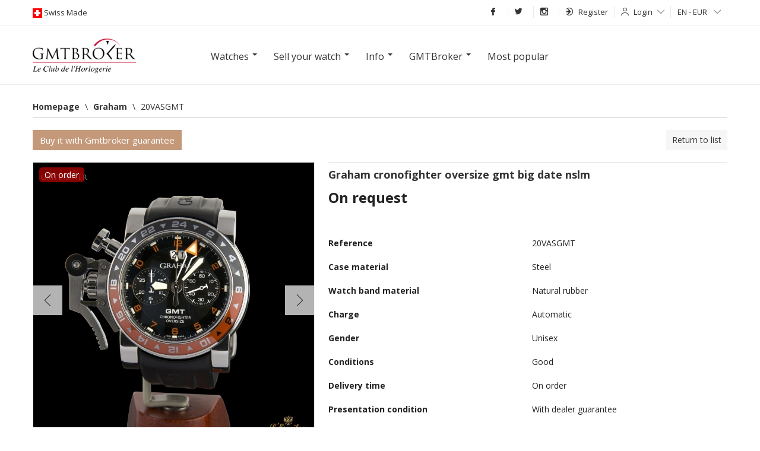

--- FILE ---
content_type: text/html; charset=UTF-8
request_url: https://www.gmtbroker.com/Graham/CRONOFIGHTER-OVERSIZE-GMT-BIG-DATE-NSLM-Steel-ref-20vasgmt--183077
body_size: 21194
content:
<!DOCTYPE html>
<html itemscope itemtype="http://schema.org/WebSite" lang="en">
    <head>
        <meta http-equiv="Content-Type" content="text/html; charset=UTF-8">
        <meta name="google-site-verification" content="2qdCsWMMjkOHCwvQRkXAiewpm9_qv69tB-SMkEXUoS8">
        <meta itemprop="url" content="http://www.gmtbroker.com/Graham/CRONOFIGHTER-OVERSIZE-GMT-BIG-DATE-NSLM-Steel-ref-20vasgmt--183077">
        <link rel="alternate" hreflang="en-us" href="https://en.gmtbroker.com/Graham/CRONOFIGHTER-OVERSIZE-GMT-BIG-DATE-NSLM-Steel-ref-20vasgmt--183077">
            <link rel="alternate" hreflang="de-de" href="https://de.gmtbroker.com/Graham/CRONOFIGHTER-OVERSIZE-GMT-BIG-DATE-NSLM-Steel-ref-20vasgmt--183077">
            <link rel="alternate" hreflang="fr-fr" href="https://fr.gmtbroker.com/Graham/CRONOFIGHTER-OVERSIZE-GMT-BIG-DATE-NSLM-Steel-ref-20vasgmt--183077">
            <link rel="alternate" hreflang="it-it" href="https://it.gmtbroker.com/Graham/CRONOFIGHTER-OVERSIZE-GMT-BIG-DATE-NSLM-Steel-ref-20vasgmt--183077">
            <link rel="canonical" href="https://www.gmtbroker.com/Graham/CRONOFIGHTER-OVERSIZE-GMT-BIG-DATE-NSLM-Steel-ref-20vasgmt--183077">
            <title>Graham CRONOFIGHTER OVERSIZE GMT BIG DATE  NSLM, price on request on Gmtbroker</title>
	<meta name="description" content="Case material: Steel; Charge: Automatic; Conditions: Good Presentation condition : With dealer guarantee ; Place: , Madrid Price on request Gmtbroker Reference: 20VASGMT">
	<meta itemprop="name" content="CRONOFIGHTER OVERSIZE GMT BIG DATE  NSLM">
	<meta itemprop="image" content="https:https://static.gmtbroker.com/uploads/photos/a25d7/327/867bb4c43d14b995a3745641be7c67e3_300.jpg">
	<meta name="twitter:card" content="product">
	<meta name="twitter:site" content="@publisher_handle">
	<meta name="twitter:title" content="Graham CRONOFIGHTER OVERSIZE GMT BIG DATE  NSLM">
	<meta name="twitter:creator" content="@author_handle">
	<meta name="twitter:image" content="https:https://static.gmtbroker.com/uploads/photos/a25d7/327/867bb4c43d14b995a3745641be7c67e3_300.jpg">
	<meta name="twitter:data1" content="€0">
	<meta name="twitter:label1" content="price">
	<meta name="twitter:data2" content="Steel">
	<meta name="twitter:label2" content="material">
	<meta property="og:title" content="Graham CRONOFIGHTER OVERSIZE GMT BIG DATE  NSLM">
	<meta property="og:type" content="og:product">
	<meta property="og:url" content="https://www.gmtbroker.com/Graham/CRONOFIGHTER-OVERSIZE-GMT-BIG-DATE-NSLM-Steel-ref-20vasgmt--183077">
	<meta property="og:image" content="https:https://static.gmtbroker.com/uploads/photos/a25d7/327/867bb4c43d14b995a3745641be7c67e3_300.jpg">
	<meta property="og:site_name" content="GmtBroker">
	<meta property="product:price:amount" content="0">
	<meta property="product:price:currency" content="EUR">
        <link rel="stylesheet" type="text/css" media="screen" href="https://static.gmtbroker.com/assets/web/css/style.css">
        <link rel="stylesheet" type="text/css" media="screen" href="https://static.gmtbroker.com/assets/web/css/grid.css">
        <link rel="stylesheet" type="text/css" media="screen" href="https://static.gmtbroker.com/assets/web/css/typo_frontend.css">
        <link rel="stylesheet" type="text/css" media="screen" href="https://static.gmtbroker.com/assets/web/css/modal.css">
        <link rel="stylesheet" type="text/css" media="screen" href="https://static.gmtbroker.com/assets/web/css/jquery-ui.css">        
        <link rel="stylesheet" type="text/css" media="screen" href="https://static.gmtbroker.com/assets/web/css/reset.css">
        <link rel="stylesheet" type="text/css" media="screen" href="https://static.gmtbroker.com/assets/web/css/flags.css">
        <link rel="stylesheet" type="text/css" media="screen" href="https://static.gmtbroker.com/assets/web/css/flag-icon.css">
        <link rel="stylesheet" type="text/css" media="screen" href="https://static.gmtbroker.com/assets/web/css/gmt_style.css?xyz=202202">
        <script src="https://static.gmtbroker.com/assets/web/js/jquery.min.js"></script>
        <script src="https://code.jquery.com/ui/1.12.1/jquery-ui.js"></script>
        <script type="application/ld+json">
            {
            "@context": "http://schema.org",
            "@type": "WebSite",
            "url": "https://www.gmtbroker.com/",
            "potentialAction": {
            "@type": "SearchAction",
            "target": "https://www.gmtbroker.com/google-search/doSearch?Complete={search_term_string}",
            "query-input": "required name=search_term_string"
            }
            }
        </script>
        <script>
       $(document).ready(function(){      
                $( "#slider-range" ).slider({
                range: true,
                min: 0,
                max: 500,
                values: [ 75, 300 ],
                slide: function( event, ui ) {
                $( "#amount" ).val( "$" + ui.values[ 0 ] + " - $" + ui.values[ 1 ] );
                }
                });
                $( "#amount" ).val( "$" + $( "#slider-range" ).slider( "values", 0 ) +
                " - $" + $( "#slider-range" ).slider( "values", 1 ) );
               
 
 
	
	//Check to see if the window is top if not then display button
	$(window).scroll(function(){
		if ($(this).scrollTop() > 300) {
			$('.scrollTop').fadeIn();
		} else {
			$('.scrollTop').fadeOut();
		}
	});
	
	//Click event to scroll to top
	$('.scrollTop').click(function(){
		$('html, body').animate({scrollTop : 0},800);
		return false;
	});
	
});
  </script>
  <script>
 $(document).ready(function() {
  setInterval(rotateImages, 4000);
});

function rotateImages(){
  var curPhoto = $("#photoShow div.current");
  var nxtPhoto = curPhoto.next();
  
  if(nxtPhoto.length == 0){
    nxtPhoto = $("#photoShow div:first"); 
  }
  
  curPhoto.removeClass("current").addClass("previous");
  nxtPhoto.css({opacity: 0.0}).addClass("current").animate({opacity: 1.0}, 1000,
                                                           
  function(){
    curPhoto.removeClass("previous");
  });
}

  </script>
  <style>
#photoShow{
  height: 550px;
  margin: 0px auto;
  width: 100%;
  text-align: center;
}

#photoShow div{
  position: absolute;
  z-index: 0;
  width: 100%;
  height: 550px;
}

#photoShow div.previous{
  z-index: 1;
}

#photoShow div.current{
  z-index: 2;
}
#photoShow img{
  width: 1170px;
  height: 550px;
  margin: 0 auto;
}

.photoShow-wrapper{
    position: relative;
    width: 100%;
    height: 100%;
}

.photoShow-txt{
    width: 1170px;
    height: 550px;
    top: 0;
    left: 50%;
    margin-left: -585px;
    z-index: 9;
    position: absolute;
}
.photoShow-txt h1{
    font-size: 35px;
    color: #fff;
    width: 550px;
    background: rgba(0,0,0, 0.6);
    padding: 8px;
    margin-top: 180px;
}
  </style>
    </head>
    <body>
        <div class="maskSearch"></div>
        <div class="scrollTop"><i class="icon-arrow-up"></i></div>
        <div id="wrapper">
            <!--START TOP BAR GRAY LOGIN AND LANGUAGE-->
            <div class="top-header" style="z-index: 99 !important">
                <div class="container">
                    <div class="row-fluid">
                        <div class="bar12">
                            <div class="left-logos">
                                <img src="https://static.gmtbroker.com/assets/web/images/ext/swiss-made.gif" height="16" width="16" alt="Gmtbroker swiss made"><span class="head-font-top swisslog"> Swiss Made </span>
                            </div>
                            <div class="right-menu-top" style="position: relative;">
                                <ul class="navbar ul-topbar-right">

                                    <!--<li class="vox-top-right link-opacity-hover"><a href="//www.gmtbroker.com/"><i class="i-home i-white"></i></a></li>-->
                                    <li class="vox-top-right link-opacity-hover"><a target="_blank" href="http://www.facebook.com/gmtbroker"><i class="icon-fb-simple"></i></a></li>
                                    <li class="vox-top-right link-opacity-hover"><a target="_blank" href="https://twitter.com/1Gmtbroker"><i class="icon-tw-simple"></i></a></li>
                                    <li class="vox-top-right link-opacity-hover"><a target="_blank" href="http://instagram.com/official_gmtbroker/"><i class="icon-in-simple"></i></a></li>
                                                                            <li class="vox-top-right dropdown sendings">
                                            <a href="//www.gmtbroker.com/auth/register_user" style="height: 21px;outline:none"><i class="icon-signin"></i>Register<!--<i class="icon-arrow-down"></i>--></a>
                                            <!--
                                            <ul class="dropdown-menu">
                                                <li><a href="//www.gmtbroker.com/auth/register_merchant" type="submit" style="outline:none;">I am a dealer</a></li>
                                                <li><a href="//www.gmtbroker.com/auth/register_user" type="submit" style="outline:none;">I am a private individual</a></li>
                                            </ul>
                                            -->
                                        </li>
                                        <li class="vox-top-right dropdown dropdown-static">
                                            <i class="icon-user"></i><a class="dropdown-toggle" href="#" data-toggle="dropdown" data-hover="dropdown">Login<i class="icon-arrow-down"></i></a>
                                            <div class="dropdown-menu position-dropping login-popupfixed special-box">
                                                <form action="//www.gmtbroker.com/auth/login" method="post" accept-charset="utf-8">
                                                    <label>Email</label> 
                                                    <input class="bar12" name="identity" type="text">
                                                    <label>Password</label>
                                                    <input class="bar12" name="password" type="password">
                                                    <label class="remember-row checkbox smallest-filter">
                                                        <input class="rememberme" type="checkbox" name="remember" value="1"> 
                                                        <span class="span-check"></span>
                                                        <span class="rememberme_typo">Keep me logged in</span>
                                                        
                                                    </label>
                                                    <button type="submit" style="outline:none" class="button button-hover button-block">Login</button>
                                                </form>
                                            </div>
                                        </li>
                                                                            <li class="vox-top-right dropdown dropdown-static">
                                        <a class="dropdown-toggle" href="#" data-toggle="dropdown" data-hover="dropdown">EN - EUR <i class="icon-arrow-down"></i></a>
                                        <div class="dropdown-menu position-dropping" style="padding: 15px 15px">   
                                            <form action="//www.gmtbroker.com/setting_controller/set_lang_curr" method="post" accept-charset="utf-8">
                                                <label>Language</label>
                                                <select name="lang" id="set_lang">
                                                    <option selected  value='en_US' data-class='en_US'>[EN] English</option><option   value='de_DE' data-class='de_DE'>[DE] German</option><option   value='fr_FR' data-class='fr_FR'>[FR] French</option><option   value='it_IT' data-class='it_IT'>[IT] Italian</option>                                                </select>
                                                <label>Currency</label>
                                                <select name="currency" id="set_currency">
                                                    <option selected  value='eur'  data-class='eur'>EUR</option><option   value='usd'  data-class='usd'>USD</option><option   value='gbp'  data-class='gbp'>GBP</option><option   value='chf'  data-class='chf'>CHF</option><option   value='aud'  data-class='aud'>AUD</option><option   value='brl'  data-class='brl'>BRL</option><option   value='jpy'  data-class='jpy'>JPY</option>                                                </select>
                                                <label>Country</label>
                                                <select name="place" id="set_place">
                                                    <option value="0">All</option>
                                                    <option   value='789'  data-class='789'>Italy</option><option   value='973'  data-class='973'>Usa</option><option   value='860'  data-class='860'>Germany</option><option   value='971'  data-class='971'>United Kingdom</option><option   value='809'  data-class='809'>Belgium</option><option   value='950'  data-class='950'>Spain</option><option   value='956'  data-class='956'>Swiss</option><option   value='830'  data-class='830'>China</option><option   value='903'  data-class='903'>Malta</option><option   value='855'  data-class='855'>France</option><option   value='881'  data-class='881'>Japan</option><option   value='929'  data-class='929'>Poland</option><option   value='841'  data-class='841'>Denmark</option><option   value='862'  data-class='862'>Greece</option><option   value='817'  data-class='817'>Brazil</option><option   value='889'  data-class='889'>Latvia</option><option   value='879'  data-class='879'>Israel</option><option   value='882'  data-class='882'>Kazakhstan</option><option   value='916'  data-class='916'>Netherlands</option>                                                </select>
                                            </form>
                                        </div>
                                    </li>
                                    <!--
                                    <li class="vox-top-right link-opacity-hover menu-header-button">
                                        <a href="#">Menu<i class="i-align-justify i-white" style="position: relative;top: -1px;margin-left: 5px;"></i></a>
                                    </li>
                                    -->
                                </ul>
                            </div>
                        </div>
                    </div>
                </div>
            </div>
            <div class="header-menu-container">
                <div class="header-menu">
                    <div class="row-fluid">
                        <div class="bar6">
                            <div class="menu-title">Products</div>
                            <div class="menu-text">
                                <a href="//www.gmtbroker.com/search">Search</a>
                                <a href="//www.gmtbroker.com/search/clock/ProductStatus/1">Watches</a>
                                <a href="//www.gmtbroker.com/search/accessory/AccessoryStatus/1">Accessories</a>
                                <a href="//www.gmtbroker.com/page_controller/leclub">Dealers</a>
                            </div>
                        </div>
                        <div class="bar6">
                            <div class="menu-title">Sell</div>
                            <div class="menu-text">
                                <a href="//www.gmtbroker.com/clock_controller/insert_offer/merchant">I am a dealer</a>
                                <a href="//www.gmtbroker.com/clock_controller/insert_offer/user">I am a private individual</a>
                                <a href="//www.gmtbroker.com/page_controller/quotation/sell">Prices</a>
                                <!--
                                <a href="//www.gmtbroker.com/page_controller/price-list" title="Price List luxury watches">Price List luxury watches</a>
                                -->
                                </div>
                        </div>
                    </div>
                    <div class="row-fluid">
                        <div class="bar6">
                            <div class="menu-title">Info</div>
                            <div class="menu-text">
                                <a href="//www.gmtbroker.com/watches-glossary">Glossary</a>
                                <a href="//www.gmtbroker.com/page_controller/faq">F.A.Q.</a>
                                <a href="//www.gmtbroker.com/watch-brands">Watch Manufactures </a>
                            </div>
                        </div>
                        <div class="bar6">
                            <div class="menu-title">GmtBroker</div>
                            <div class="menu-text">
                                <a href="//www.gmtbroker.com/page_controller/aboutus">About us</a>
                                <a href="//www.gmtbroker.com/page_controller/certifications">Certifications</a>
                                <a href="//www.gmtbroker.com/page_controller/mapsite">Map of website</a>
                                <a href="//www.gmtbroker.com/page_controller/contact">Contacts</a>
                            </div>
                        </div>
                    </div>
                </div>
            </div>
            <!--END TOP BAR GRAY LOGIN AND LANGUAGE-->
            <script>
    $( document ).ready(function() {

    $(".open_modal_value").click(function() {
        $(".mask_modal_value").fadeIn("fast");
        $( "body" ).css({"overflow" : "visible !important"});
    });
    $(".close_modal").click(function() {
        $(".mask_modal_value").fadeOut("fast");
    });
});
</script>

<!-- MODAL FORM VALUTAZIONE -->
<div class="mask_modal_value" style="display: none"></div>
<div class="modal_request modal_value" style="display: none;">
    <div class="close_modal">
        <i class="icon-x"></i>
    </div>
    <div class="modal_content">
        <div class="row-fluid h_100">
            <div class="bar12 label-info-item h_100">
                <div class="modal_form_wrapper D_f A_c J_c">
                    <div class="modal_form_item">
                        <div class="box-contact-seller special-box" style="">
                            <div class="modal_desc_item">
                                <h1>Evaluate and sell immediately</h1>
                                <p class="modal-screen-height">If you want to sell your watch now or have a market evaluation fill out the form,  our experts will contact you within 24h</p>
                            </div>
                            <div class="controll-row send-request-succes" style="display: none; margin-bottom: 10px;">
                                <div class="">Grazie! Richiesta inviata</div>
                            </div>
                            <form id="valutate_item_form">
                                <input name="SellerName" required type="text" class="bar12" placeholder="Name" />
                                <input name="SellerEmail" required type="email" class="bar12" placeholder="E-mail" />
                                <input name="SellerPhone" pattern="\+{0,1}[0-9]{8,16}"  required type="text" class="bar12" placeholder="Telephone number" />
                                <select name="Brand_idBrand" required class="bar12">
                                    <option value="">-- Brand --</option>
                                    <option value="221">Rolex</option>
                                    <option value="194">Patek Philippe</option>
                                    <option value="18">Audemars Piguet</option>
                                    <option value="187">Omega</option>
                                    <option value="245">Tudor</option>
                                    <option value="124">IWC</option>
                                    <option value="192">Panerai</option>
                                    <option value="43">Cartier</option>
                                    <option value="34">Bulgari</option>
                                    <option value="999">Other</option>
                                </select>
                                <input name="ProductName" required type="text" class="bar12" placeholder="Model" />
                                <input name="ProductRefId" required type="text" class="bar12 autocompleterefid" placeholder="Ref: 116500" />
                                <select name="ProductKit"  class="bar12">
                                    <option value="1">-- Presentation condition  --</option>
                                    <option value="1">With boxes and all papers</option>
                                    <option value="2">Only guarantee</option>
                                    <option value="3">With archive extract</option>
                                    <option value="4">With dealer guarantee </option>
                                    <option value="5">Without documents</option>
                                </select>
                                <input name="ProductPrice" required type="number" class="bar12" placeholder="Price on request" />
                                <select required name="SellStatus" required class="bar12">
                                    <option value="">-- type requested --</option>
                                    <option value="vendo">I sell immediately</option>
                                    <option value="richiesta">evaluation request</option>
                                    <option value="inserzione">Add offert on GMT</option>
                                </select>
                                <div class="row-fluid">
                                    <p>upload photos of your watch</p>
                                </div>
                                <div class="row-fluid add-photo-wrapper">
                                    <div class="bar3 add-photo-item-cnt">
                                        <div class="add-photo-item">
                                        </div>
                                    </div>
                                    <div class="bar3 add-photo-item-cnt">
                                        <div class="add-photo-item">
                                        </div>
                                    </div>
                                    <div class="bar3 add-photo-item-cnt">
                                        <div class="add-photo-item">
                                        </div>
                                    </div>
                                    <div class="bar3 add-photo-item-cnt">
                                        <div class="add-photo-item">
                                        </div>
                                    </div>
                                    <div class="bar3 add-photo-item-cnt_sample" style="display: none;">
                                        <div class="add-photo-item">
                                        </div>
                                    </div>
                                </div>
                                <input id="fileuploadreq" style="display:none" type="file" name="files" multiple >
                                <input type="hidden" name="contact_captcha" value="c4a6e9f5">
                                <div class="controll-row" style="margin-top:14px">
                                    <button id="senddreq" type="button" class="button button-hover button-block bar12">Send request</button>
                                    <button type="submit" class="hide"></button>
                                </div>
                            </form>
                            <div id="uploadProgressModalR" class="modal hide fade" tabindex="-1" role="dialog" aria-labelledby="myModalLabel" aria-hidden="true" data-backdrop="false" data-role="popup">
                            <div class="modal-header">
                                <button type="button" class="close" data-dismiss="modal" aria-hidden="true">×</button>
                                <h3 id="myModalLabel">Upload</h3>
                            </div>
                            <div class="modal-body">
                                <p>
                                <div class="progress progress-striped active">
                                    <div class="bar" style="width: 0%;"></div>
                                </div>
                                <div class="alert alert-block alert-error fade in hide">
                                    <h4 class="alert-heading">Error</h4>
                                    <div class="error_container">

                                    </div>
                                </div>
                                </p>
                            </div>
                            <div class="modal-footer">
                                <button id="abortPhotoUpload" class="btn" data-dismiss="modal" aria-hidden="true"><label style="display: none;">Cancel</label><label>Close</label></button>
                            </div>
                        </div>
                        </div>
                    </div>
                </div>
            </div>
        </div>
    </div>
</div>            <div class="row-fluid header-search">                
                <div class="container">
                    <div class="row-fluid" style="margin-bottom: 18px;">
                        <div class="bar12" style="text-align: center;">
                            <div class="bar2">
                                                        <a href="//www.gmtbroker.com/"><img style="margin-top: 3px;" src="https://static.gmtbroker.com/assets/web/images/ext/logogmt_new.png" height="70" width="220" alt="gmtbroker luxury watch"></a>
                                                        </div>
                            <div class="bar8">
                                <div class="navmenu navmenu-inverse">
                                    <div class="">
                                    <div class="navmenu-inner">
                                        <ul class="nav">
                                            <li class="dropdown">
                                                <a href="#" class="dropdown-toggle" data-toggle="dropdown" data-hover="dropdown"><h2 class="h2menu">Watches</h2> <b class="caret"></b></a>
                                                <ul class="dropdown-menu">
                                                    <div class="dropdown-section">
                                                        <li class="dropdown-title"><h2><strong>Watches on GMT</strong></h2></li>
                                                        <li><a href="//www.gmtbroker.com/search/clock/ProductSex/1/ProductSex/3">Men’s watches</a></li>
                                                        <li><a href="//www.gmtbroker.com/search/clock/ProductSex/2">Ladies’s watches</a></li>
                                                        <li><a href="//www.gmtbroker.com/search/clock/ProductSex/3">Unisex</a></li>
                                                    </div> 
                                                    <div class="dropdown-section">
                                                        <li class="dropdown-title"><h2><strong>Categories</strong></h2></li>
                                                        <li><a href="//www.gmtbroker.com/search/clock/ProductMaterial/3">Gold</a></li>
                                                        <li><a href="//www.gmtbroker.com/search/clock/ProductMaterial/1">Steel</a></li>
                                                        <li><a href="//www.gmtbroker.com/search/clock/ProductYearTo/1985">Vintage</a></li>
                                                        <li><a href="//www.gmtbroker.com/search/clock/ProductPriceFrom/25000">Luxury</a></li>
                                                        <li><a href="//www.gmtbroker.com/search/clock/idModels/2/idModels/3/idModels/50/idModels/1/idModels/117/idModels/74/idModels/75/idModels/153/idModels/201/idModels/203/idModels/92">Sportswatches</a></li>
                                                    </div> 
                                                    <div class="dropdown-section">
                                                        <li class="dropdown-title"><h2><strong>Parts/Accesories</strong></h2></li>
                                                        <li><a href="//www.gmtbroker.com/search/accessory/AccessoryType/1">Bracelets/straps</a></li>
                                                        <li><a href="//www.gmtbroker.com/search/accessory/AccessoryType/2/AccessoryType/3/AccessoryType/4/AccessoryType/5/AccessoryType/6/AccessoryType/7/AccessoryType/8/AccessoryType/9/AccessoryType/10/AccessoryType/11/AccessoryType/12/AccessoryType/13/AccessoryType/15/AccessoryType/16/AccessoryType/17">Other accessories</a></li>
                                                    </div> 
                                                </ul>
                                            </li>
                                            <li class="dropdown">
                                                <a href="#" class="dropdown-toggle" data-toggle="dropdown" data-hover="dropdown"><h2 class="h2menu">Sell your watch</h2> <b class="caret"></b></a>
                                                <ul class="dropdown-menu">
                                                    <div class="dropdown-section">
                                                        <!--<li><a href="//www.gmtbroker.com/clock_controller/insert_offer/merchant">For Dealers</a></li>-->
                                                        <!--<li><a href="//www.gmtbroker.com/clock_controller/insert_offer/user">For Private individuals</a></li>-->
                                                        <li class="open_modal_value"><a href="javascript:void(0);">Sell watches on GmtBroker</a></li>
                                                        <!--
                                                        <li><a href="//www.gmtbroker.com/page_controller/price-list" title="Price List luxury watches">Price List luxury watches</a></li>
                                                        -->
                                                        <li class="open_modal_value"><a href="javascript:void(0);">Prices</a></li>
                                                    </div>
                                                </ul>
                                            </li>
                                            <li class="dropdown">
                                                <a href="#" class="dropdown-toggle" data-toggle="dropdown" data-hover="dropdown"><h2 class="h2menu">Info</h2> <b class="caret"></b></a>
                                                <ul class="dropdown-menu">
                                                    <div class="dropdown-section">
                                                        <li><a href="//www.gmtbroker.com/watches-glossary">Glossary</a></li>
                                                        <li><a href="//www.gmtbroker.com/page_controller/faq">F.A.Q.</a></li>
                                                        <li><a href="//www.gmtbroker.com/watch-brands">Watch Manufactures </a></li>
                                                        <!--<li><a href="//www.gmtbroker.com/page_controller/leclub">List of dealers</a></li>-->
                                                    </div>
                                                </ul>
                                            </li>
                                            <li class="dropdown">
                                                <a href="#" class="dropdown-toggle" data-toggle="dropdown" data-hover="dropdown"><h2 class="h2menu">GMTBroker</h2> <b class="caret"></b></a>
                                                <ul class="dropdown-menu">
                                                    <div class="dropdown-section">
                                                        <li><a href="//www.gmtbroker.com/page_controller/aboutus">About us</a></li>
                                                        <li><a href="//www.gmtbroker.com/page_controller/certifications">Certifications</a></li>
                                                        <li><a href="//www.gmtbroker.com/page_controller/mapsite">Map of website</a></li>
                                                        <li><a href="//www.gmtbroker.com/page_controller/contact">Contacts</a></li>
                                                    </div>
                                                </ul>    
                                            </li>
                                            <li class="dropdown"><a href="//www.gmtbroker.com/top-brands-watches/top">Most popular</a></li>
                                        </ul>
                                    </div>
                                    </div>    
                                </div>
                            </div>
                            <div class="bar2"></div>
                        </div>
                                            </div>
                </div>
                <div class="navmenu navmenu-inverse" style="display: none">
    <div class="container">
    <div class="navmenu-inner">
        <ul class="nav">
            <li class="dropdown">
                <a href="#" class="dropdown-toggle" data-toggle="dropdown" data-hover="dropdown"><h2 class="h2menu">Watches</h2> <b class="caret"></b></a>
                <ul class="dropdown-menu">
                    <div class="dropdown-section">
                        <li class="dropdown-title"><h2><strong>Watches on GMT</strong></h2></li>
                        <li><a href="//www.gmtbroker.com/search/clock/ProductSex/1/ProductSex/3">Men’s watches</a></li>
                        <li><a href="//www.gmtbroker.com/search/clock/ProductSex/2">Ladies’s watches</a></li>
                        <li><a href="//www.gmtbroker.com/search/clock/ProductSex/3">Unisex</a></li>
                    </div> 
                    <div class="dropdown-section">
                        <li class="dropdown-title"><h2><strong>Categories</strong></h2></li>
                        <li><a href="//www.gmtbroker.com/search/clock/ProductMaterial/3">Gold</a></li>
                        <li><a href="//www.gmtbroker.com/search/clock/ProductMaterial/1">Steel</a></li>
                        <li><a href="//www.gmtbroker.com/search/clock/ProductYearTo/1985">Vintage</a></li>
                        <li><a href="//www.gmtbroker.com/search/clock/ProductPriceFrom/25000">Luxury</a></li>
                        <li><a href="//www.gmtbroker.com/search/clock/idModels/2/idModels/3/idModels/50/idModels/1/idModels/117/idModels/74/idModels/75/idModels/153/idModels/201/idModels/203/idModels/92">Sportswatches</a></li>
                    </div> 
                    <div class="dropdown-section">
                        <li class="dropdown-title"><h2><strong>Parts/Accesories</strong></h2></li>
                        <li><a href="//www.gmtbroker.com/search/accessory/AccessoryType/1">Bracelets/straps</a></li>
                        <li><a href="//www.gmtbroker.com/search/accessory/AccessoryType/2/AccessoryType/3/AccessoryType/4/AccessoryType/5/AccessoryType/6/AccessoryType/7/AccessoryType/8/AccessoryType/9/AccessoryType/10/AccessoryType/11/AccessoryType/12/AccessoryType/13/AccessoryType/15/AccessoryType/16/AccessoryType/17">Other accessories</a></li>
                    </div> 
                </ul>
            </li>
            <li class="dropdown">
                <a href="#" class="dropdown-toggle" data-toggle="dropdown" data-hover="dropdown"><h2 class="h2menu">Sell your watch</h2> <b class="caret"></b></a>
                <ul class="dropdown-menu">
                    <div class="dropdown-section">
                        <!--<li><a href="//www.gmtbroker.com/clock_controller/insert_offer/merchant">For Dealers</a></li>-->
                        <!--<li><a href="//www.gmtbroker.com/clock_controller/insert_offer/user">For Private individuals</a></li>-->
                        <li class="open_modal_value"><a href="javascript:void(0);">Sell watches on GmtBroker</a></li>
                        <li><a href="//www.gmtbroker.com/page_controller/price-list" title="Price List luxury watches">Price List luxury watches</a></li>
                        <li><a href="//www.gmtbroker.com/page_controller/quotation/sell">Prices</a></li>
                    </div>
                </ul>
            </li>
            <li class="dropdown">
                <a href="#" class="dropdown-toggle" data-toggle="dropdown" data-hover="dropdown"><h2 class="h2menu">Info</h2> <b class="caret"></b></a>
                <ul class="dropdown-menu">
                    <div class="dropdown-section">
                        <li><a href="//www.gmtbroker.com/watches-glossary">Glossary</a></li>
                        <li><a href="//www.gmtbroker.com/page_controller/faq">F.A.Q.</a></li>
                        <li><a href="//www.gmtbroker.com/watch-brands">Watch Manufactures </a></li>
                        <!--<li><a href="//www.gmtbroker.com/page_controller/leclub">List of dealers</a></li>-->
                    </div>
                </ul>
            </li>
            <li class="dropdown">
                <a href="#" class="dropdown-toggle" data-toggle="dropdown" data-hover="dropdown"><h2 class="h2menu">GMTBroker</h2> <b class="caret"></b></a>
                <ul class="dropdown-menu">
                    <div class="dropdown-section">
                        <li><a href="//www.gmtbroker.com/page_controller/aboutus">About us</a></li>
                        <li><a href="//www.gmtbroker.com/page_controller/certifications">Certifications</a></li>
                        <li><a href="//www.gmtbroker.com/page_controller/mapsite">Map of website</a></li>
                        <li><a href="//www.gmtbroker.com/page_controller/contact">Contacts</a></li>
                    </div>
                </ul>    
            </li>
            <li class="dropdown"><a href="//www.gmtbroker.com/top-brands-watches/top">Most popular</a></li>
        </ul>
    </div>
    </div>    
</div>                
                <div class="photoShow-wrapper" style="display: none">
                    <div class="photoShow-txt">
                        <h1>A worldwide showcase for the purchase and sale of certified and guaranteed luxury watches</h1>
                    </div>
                <div id="photoShow">
                    <div class="current">
                        <div style="background: #000000">
                            <img src="https://static.gmtbroker.com/assets/web/images/main-slide-img3.jpg"/>
                        </div>
                    </div>
                    <div>
                        <div style="background: #000000">
                            <img src="https://static.gmtbroker.com/assets/web/images/main-slide-img2.jpg"/>
                        </div>
                    </div>

                    <div>
                        <!--
                        <div style="background: #000000">
                            <img src="https://static.gmtbroker.com/assets/web/images/main-slide-img1.jpg"/>
                        </div>
                        -->
                    </div>
                </div>
                </div>
              
            </div>
            <div class="container"><link rel="stylesheet" type="text/css" href="https://static.gmtbroker.com/assets/web/css/swipebox.css"/>
<!------------contenitore generale--------------------->
<!---Start contenuto listing--->
<script>
    $( document ).ready(function() {

    $(".open_modal_info").click(function() {
        $(".modal_info").fadeIn("fast");
        $(".mask_modal_info").fadeIn("fast");
        $( "body" ).css({"overflow" : "hidden"});
    });
    $(".close_modal_info").click(function() {
        $(".modal_info").fadeOut("fast");
        $(".mask_modal_info").fadeOut("fast");
        $( "body" ).css({"overflow" : "visible"});
    });

        $(".open_modal_buy").click(function() {
            $(".modal_buy").fadeIn("fast");
            //$(".mask_modal_info").fadeIn("fast");
            //$( "body" ).css({"overflow" : "hidden"});
        });
        $(".close_modal_buy").click(function() {
            $(".modal_buy").fadeOut("fast");
            //$(".mask_modal_info").fadeOut("fast");
            //$( "body" ).css({"overflow" : "visible"});
        });


});
</script>
<div itemscope itemtype="http://data-vocabulary.org/Product" class="box-containery">

    <div class="row-fluid">
        
            <ul class="breadcrumb"><div class="limiter"></div><li itemscope='' itemtype='http://data-vocabulary.org/Breadcrumb'> 
            <div><a href='//www.gmtbroker.com/' itemprop='url'><span itemprop='title'>Homepage</span></a><span class='divider'>&bsol;</span></div></li><li itemscope='' itemtype='http://data-vocabulary.org/Breadcrumb'> 
            <div><a href='//www.gmtbroker.com/Graham' itemprop='url'><span itemprop='title'>Graham</span></a><span class='divider'>&bsol;</span></div></li><li itemscope='' itemtype='http://data-vocabulary.org/Breadcrumb'> 
            <div><h2 class="h2menu"><span itemprop='title'>20VASGMT</span></h2><a href='//www.gmtbroker.com/Graham/CRONOFIGHTER-OVERSIZE-GMT-BIG-DATE-NSLM-Steel-ref-20vasgmt--183077' itemprop='url'></a></div></li></ul>            <br>
                        <div class="row-fluid">
            <div class="bar6">
                <ul class="nav nav-tabs" id="myTab">
                    <li>
                        <button id="zoom_overlay" type="button" role="button" style="outline: none; z-index: 2000;" class="button button-general" data-toggle="modal" data-target="#payWgmtModal">Buy it with Gmtbroker guarantee</button>
                    </li>
                </ul>
            </div>    
            <div class="bar6 tabs-product" style="text-align:right;">
                        <a href="//www.gmtbroker.com/Graham" id="listing_back_link">Return to list</a>

                                    </div>
        </div>

    </div>
    <div class="tab-content">
        <div class="tab-pane active" id="home">
                <div class="row-fluid productView">
                    <div class="bar5">
                        <div class="gallery-single" style="position: relative;">
                            <!-- FRECCE -->
                            <div class="productView-arrow productView-arrow-left D_f A_c J_c">
                                <i class="icon-arrow-left"></i>
                            </div>
                            <div class="productView-arrow productView-arrow-right D_f A_c J_c">
                                <i class="icon-arrow-right"></i>
                            </div>
                            <!-- END FRECCE -->
                            <div class="first-thumb" id="zoom_01" style="overflow:hidden;background: center center no-repeat;background-image: url('https://static.gmtbroker.com/uploads/photos/a25d7/327/867bb4c43d14b995a3745641be7c67e3_big.jpg');background-size: cover;">
                                <div class="controll-gallery tips" data-original-title="Clicca per ingrandire" data-placement="bottom">
                                    <!--button type="button" href="#gallery" role="button" data-toggle="modal" class="button button-three"><i class="i-fullscreen i-white"></i></button-->
                                                                        <span style="background: rgba(189, 0, 0,.7);     padding: 3px 9px;     color: #fff;     border-radius: 5px;">On order</span>
                                                                    </div>
                                <div itemprop="image" src="https://static.gmtbroker.com/uploads/photos/a25d7/327/867bb4c43d14b995a3745641be7c67e3_big.jpg"  alt="Graham CRONOFIGHTER OVERSIZE GMT BIG DATE  NSLM"></div>
                            </div>
                            <div id="gallery_01f">
                                <div class="thumbnail-container">
                                                                            <div class="single-thumb_off single-thumb_on">
                                                <a href="#" onclick="return false;" class="elevatezoom-gallery active"  data-image="https://static.gmtbroker.com/uploads/photos/a25d7/327/867bb4c43d14b995a3745641be7c67e3_300.jpg" data-zoom-image="https://static.gmtbroker.com/uploads/photos/a25d7/327/867bb4c43d14b995a3745641be7c67e3_big.jpg">
                                                    <img src="https://static.gmtbroker.com/uploads/photos/a25d7/327/867bb4c43d14b995a3745641be7c67e3_90.jpg"  alt="Graham CRONOFIGHTER OVERSIZE GMT BIG DATE  NSLM"/>
                                                </a>
                                            </div>
                                                                            </div>
                            </div>
                        </div>
                        
                    </div>
                    <div class="bar7">
                            <div class="box-product-title">
                                                                <h1 class="product-title" data-id="183077">
                                    <a href="//www.gmtbroker.com/gallery/Graham/CRONOFIGHTER-OVERSIZE-GMT-BIG-DATE--NSLM-photo914516.html"><span itemprop="brand">Graham</span>
                                    <span class="brand_prod" itemprop="name">CRONOFIGHTER OVERSIZE GMT BIG DATE  NSLM</span></a>
                                </h1>
                            </div>
                            <div class="row-fluid specify-item carousel-field">
                                <div class="bar12 label-explicit product-value">

                                                                            <span itemprop="price" content="0">On request</span>
                                                                        </div>
                                <!-- BOX STATUS PRODOTTO -->
                                <div class="product-status-wrapper D_f A_c">
                                    <div class="product-satus-item product-status-badge">
                                                                            </div>
                                    <div class="product-satus-item product-status-txt">

                                                                            </div>
                                </div>
                                <div class="label-info-product">
                                    <span itemprop="description"></span>
                                </div>
                            </div>
                            <div class="sellerDetails" >
                                <!--div class="deliverDetails">
                                    <p><span></span> Delivery time: On order</p>
                                    <p><i class="icon-delivery"></i> Delivery time: On order</p>
                                </div
                                <p class="active-price">On request</p>-->
                                <div class="seller" style="display: none !important">
                                                                <!--START TPL box info utente 
                            <div class="row-fluid box-container-merciant">
                                <div class="bar12  special-box">
                                    <span class="circle_icon-listing" style="padding:0px 1px;background: green; border-radius: 200px;"><i class="i-user i-white"></i></span> Verified independent                                     <div class="row" style="padding:10px 20px 0 20px;width: 183px;">
                                        <div class="bar4">
                                            <div style="width: 65px; height: 65px;">
                                                <img src='https://static.gmtbroker.com/assets/web/images/ext/merchant_default_avatar.png' alt="avatar">
                                            </div>
                                        </div>
                                        <div class="bar8">
                                            <p style="margin-bottom:10px;float: left;margin-left: 13px;">
                                                <strong style="font-size: 16px">gmtbroker</strong><br>
                                                                                                 28001 <br>
                                                Madrid<br>
                                                                                                <p>
                                                    <a href="#" style="margin-left:13px;" class="phone_opener" data-phone="+ 915776851<br>" data-style="shrink">Show number</a>
                                                </p>
                                                                                            </p>
                                        </div>
                                    </div>
                                    <div class="certify-merciant" style="margin-bottom:7px;"></div>
                                    <p>
                                                                            </p>
                                </div>
                            </div>

                            END TPL box info utente -->
                                                    <div class="group-sharingtool">
                                                        </div>

                        <!--Sharing tool add this
                        <div class="gmt_sharing_toolbox">
                            <img class='share_me' title='facebook' alt='facebook' src='https://static.gmtbroker.com/assets/web/images/icons/share/facebook.svg' data-href='http://www.facebook.com/share.php?u=https://www.gmtbroker.com/Graham/CRONOFIGHTER-OVERSIZE-GMT-BIG-DATE-NSLM-Steel-ref-20vasgmt--183077&title=Graham+CRONOFIGHTER+OVERSIZE+GMT+BIG+DATE++NSLM%2C+price+on+request+on+Gmtbroker'> <img class='share_me' title='twitter' alt='twitter' src='https://static.gmtbroker.com/assets/web/images/icons/share/twitter.svg' data-href='http://twitter.com/home?status=Graham+CRONOFIGHTER+OVERSIZE+GMT+BIG+DATE++NSLM%2C+price+on+request+on+Gmtbroker+https://www.gmtbroker.com/Graham/CRONOFIGHTER-OVERSIZE-GMT-BIG-DATE-NSLM-Steel-ref-20vasgmt--183077'> <img class='share_me' title='Digg' alt='Digg' src='https://static.gmtbroker.com/assets/web/images/icons/share/Digg.svg' data-href='http://www.digg.com/submit?phase=2&url=https://www.gmtbroker.com/Graham/CRONOFIGHTER-OVERSIZE-GMT-BIG-DATE-NSLM-Steel-ref-20vasgmt--183077&title=Graham+CRONOFIGHTER+OVERSIZE+GMT+BIG+DATE++NSLM%2C+price+on+request+on+Gmtbroker'> <img class='share_me' title='StumbleUpon' alt='StumbleUpon' src='https://static.gmtbroker.com/assets/web/images/icons/share/StumbleUpon.svg' data-href='http://www.stumbleupon.com/submit?url=https://www.gmtbroker.com/Graham/CRONOFIGHTER-OVERSIZE-GMT-BIG-DATE-NSLM-Steel-ref-20vasgmt--183077&title=Graham+CRONOFIGHTER+OVERSIZE+GMT+BIG+DATE++NSLM%2C+price+on+request+on+Gmtbroker'> <img class='share_me' title='GooglePlus' alt='GooglePlus' src='https://static.gmtbroker.com/assets/web/images/icons/share/GooglePlus.svg' data-href='https://plus.google.com/share?url=https://www.gmtbroker.com/Graham/CRONOFIGHTER-OVERSIZE-GMT-BIG-DATE-NSLM-Steel-ref-20vasgmt--183077'> <a id='ShareMail' data-href='mailto:someone@email.com?Subject=Graham CRONOFIGHTER OVERSIZE GMT BIG DATE  NSLM, price on request on Gmtbroker&Body= https://www.gmtbroker.com/Graham/CRONOFIGHTER-OVERSIZE-GMT-BIG-DATE-NSLM-Steel-ref-20vasgmt--183077'><img  title='ShareMail' alt='ShareMail' src='https://static.gmtbroker.com/assets/web/images/icons/share/ShareMail.svg'></a>
<script type="text/javascript">
$('document').ready(function(){
$('#ShareMail').on("click",function(e)
{
    e.preventDefault();
    $(this).removeAttr("href");
    function replace()
    {
       var text1 = $("#mail_tmp");
       var href = elem.attr("data-href");
       elem.attr("href",href.replace("someone@email.com",text1.val()));
       location.href = href.replace("someone@email.com",text1.val());            
    }
    var elem = $(this);
    $("<div><p>Email</p><input id='mail_tmp'></div>").dialog({
        autoOpen: true,
        modal: true,
        open: function()
            {
                var dialog = $(this);
                $("#mail_tmp").keyup(function (e) {
                    if (e.keyCode == 13) 
                    {    
                        replace();
                        dialog.dialog("close").remove();
                    }
                });                
            },
        buttons: {            
            "Ok": function() {
                replace();
                $(this).dialog("close").remove();
            },
            "Cancel": function() {
                e.preventDefault();
                $(this).dialog("close").remove();
            }
        }
    });
   
    
});
$('.share_me').on("click",function(){
var leftPosition, topPosition,width,height;
height = 350;
width = 350;
var op;
    //Allow for borders.
    leftPosition = (window.screen.width / 2) - ((width / 2) + 10);
    //Allow for title and status bars.
    topPosition = (window.screen.height / 2) - ((height / 2) + 50);
    var windowFeatures = "status=no,height=" + height + ",width=" + width + ",resizable=yes,left=" + leftPosition + ",top=" + topPosition + ",screenX=" + leftPosition + ",screenY=" + topPosition + ",toolbar=no,menubar=no,scrollbars=no,location=no,directories=no";
    window.open($(this).data("href"),'sharer',windowFeatures);
});
});
</script>
<style>
    .share_me{cursor:pointer;}
</style>                        </div>
                        End sharing tool add this-->
                    </div>
                            </div>
                        <div  itemprop="offerDetails" class="offerDetail" itemscope itemtype="http://data-vocabulary.org/Offer"  id="productDetails" data-interval="false">
                            <div class="divider-home" style="display: none;">
                                <h2>Details and photos</h2>
                            </div>        
                            <div class="row-fluid specify-item carousel-field"><div class="bar6 label-info-item"><span class="inner-label-info">Reference</span></div><div class="bar6 label-explicit">20VASGMT</div></div><div class="row-fluid specify-item carousel-field"><div class="bar6 label-info-item"><span class="inner-label-info">Case material</span></div><div class="bar6 label-explicit">Steel</div></div><div class="row-fluid specify-item carousel-field"><div class="bar6 label-info-item"><span class="inner-label-info">Watch band material</span></div><div class="bar6 label-explicit">Natural rubber</div></div><div class="row-fluid specify-item carousel-field"><div class="bar6 label-info-item"><span class="inner-label-info">Charge</span></div><div class="bar6 label-explicit">Automatic</div></div><div class="row-fluid specify-item carousel-field"><div class="bar6 label-info-item"><span class="inner-label-info">Gender</span></div><div class="bar6 label-explicit">Unisex</div></div><div class="row-fluid specify-item carousel-field"><div class="bar6 label-info-item"><span class="inner-label-info">Conditions</span></div><div class="bar6 label-explicit">Good</div></div><div class="row-fluid specify-item carousel-field"><div class="bar6 label-info-item"><span class="inner-label-info">Delivery time</span></div><div class="bar6 label-explicit">On order</div></div><div class="row-fluid specify-item carousel-field"><div class="bar6 label-info-item"><span class="inner-label-info">Presentation condition </span></div><div class="bar6 label-explicit">With dealer guarantee </div></div>                                            <div class="row-fluid specify-item carousel-field"><div class="bar6 label-info-item"><span class="inner-label-info">Clasp material</span></div><div class="bar6 label-explicit">Steel</div></div>                                            <div class="row-fluid specify-item carousel-field"><div class="bar6 label-info-item"><span class="inner-label-info">Diameter</span></div><div class="bar6 label-explicit">46 mm</div></div><div class="row-fluid specify-item carousel-field"><div class="bar6 label-info-item"><span class="inner-label-info">Case height</span></div><div class="bar6 label-explicit">16 mm</div></div><div class="row-fluid specify-item carousel-field"><div class="bar6 label-info-item"><span class="inner-label-info">Waterproof</span></div><div class="bar6 label-explicit">Up to30m</div></div><div class="row-fluid specify-item carousel-field"><div class="bar6 label-info-item"><span class="inner-label-info">Glass</span></div><div class="bar6 label-explicit">Sapphire</div></div><div class="row-fluid specify-item carousel-field"><div class="bar6 label-info-item"><span class="inner-label-info">Dial</span></div><div class="bar6 label-explicit">Black</div></div><div class="row-fluid specify-item carousel-field"><div class="bar6 label-info-item"><span class="inner-label-info">Numbers</span></div><div class="bar6 label-explicit">Arabic</div></div>                                            <div class="row-fluid specify-item carousel-field"><div class="bar6 label-info-item"><span class="inner-label-info">N° of stones</span></div><div class="bar6 label-explicit">28</div></div>                                                                                <div style="display: none !important">
                                    <div class="row-fluid specify-item carousel-field"><div class="bar12  label-explicit" style="padding: 0px; margin-top:30px;line-height: 20px;"><span class="inner-label-info-specify">Watch functions: </span>Chronograph, Date, GMT</div></div>                                            <div class="row-fluid specify-item carousel-field"><div class="bar12  label-explicit" style="padding: 0px; margin-top:30px;line-height: 20px;"><span class="inner-label-info-specify">Other specifications: </span>Rapid change, Original, Original pieces</div></div>                                                                                </div>
                                    <div class="row-fluid specify-item carousel-field" style="display: none;">
                                        <div class="bar6 label-info-item">
                                            <span class="inner-label-info">Price</span>
                                        </div>
                                        <div class="bar6 label-explicit">

                                                                                            <span itemprop="price" content="0">On request</span>
                                                                                    </div>
                                    </div>
                            <div class="row-fluid specify-item carousel-field ask-info-box">
                                <div class="bar6 label-info-item">
                                    <div class="btn_product_wrapper D_f A_c J_c open_modal_info">
                                        <p>Send request</p>
                                    </div>
                                </div>

                                                                    <div class="bar6 label-info-item">
                                        <div class="btn_product_wrapper D_f A_c J_c open_modal_value">
                                            <p>Evaluate your watch</p>
                                        </div>
                                    </div>
                                

                            </div> 
                        </div>


                        <!-- MODAL FORM INVIA RICHIESTA -->
                        <div class="mask_modal_info" style="display: none"></div>
                        <div class="modal_request modal_info" style="display: none;">
                            <div class="close_modal_info">
                                <i class="icon-x"></i>
                            </div>
                            <div class="modal_content">
                                <div class="row-fluid h_100">
                                    <div class="bar12 label-info-item h_100">
                                        <div class="modal_form_wrapper D_f A_c J_c">
                                            <div class="modal_form_item">
                                                <div class="box-contact-seller">
                                                    <div class="modal_desc_item">
                                                        <h1>Do you want to buy it?</h1>
                                                        <p>Fill out the form, send the request with your details and contact us to buy your watch, you will be contacted within 24h</p>
                                                    </div>
                                                    <div class="controll-row send-request-succes" style="display: none;">
                                                        <div class="">Grazie! Richiesta inviata</div>
                                                    </div> 
                                                    <form id="contact_seller" class="formContact-seller">
                                                        <!--Oggetto deve avere un limite di battute max 45 caratteri-->

                                                        <div class="row-fluid minus-type bar12 background-shadowing" style="height: auto; margin-top: 10px">
                                                            <p style="margin:0;"><strong>Object: </strong> Graham CRONOFIGHTER OVERSIZE GMT BIG DATE  NSLM 20VASGMT</p>
                                                        </div>


                                                        <div id='closered'>
                                                            <input type="text" class="bar12" placeholder="Name" name="contact_name" >
                                                            <div class="controls controls-row">
                                                                <input type="text" class="bar8" placeholder="Email" name="contact_email" >
                                                                <input type="text" class="bar4" placeholder="Telephone" name="contact_phone" >
                                                            </div>
                                                            <textarea rows="5" class="bar12" placeholder="Request" name="contact_message" autofocus style="height: 220px"></textarea>
                                                                                                                            <div class="row-fluid">
                                                                    <div class="bar6">
                                                                        <img src='https://static.gmtbroker.com/uploads/captcha/1768966888.5514.jpg' width='180' height='40' style='border:0;' alt='Captcha' class='captchaImg'>                                                                    </div>
                                                                    <div class="bar6">
                                                                        <input type="text" style="width: 90px;height:40px;float: left;border-radius:0;" class="bar10" placeholder="Captcha" name="contact_captcha">
                                                                        <button type="button" class="bar1 button button-two button-link reloadCaptcha D_f A_c J_c" style="width: 39px; height: 40px"><span class="i-repeat"></span></button>
                                                                    </div>
                                                                </div>
                                                                                                                            <input type="hidden" name="contact_type" value="1">
                                                            <div class="controll-row" style="margin-top:14px">
                                                                <button id="contact_seller_submit" type="button" class="button button-hover button-block bar12">Send request</button>
                                                            </div>
                                                        </div>
                                                    </form>
                                                </div>
                                            </div>
                                        </div>
                                    </div>
                                </div>
                            </div>
                        </div>

                    </div>
                </div>
                                    <div class="row-fluid specify-item carousel-field"><div class="bar12  label-explicit" style="padding: 0px; margin-top:30px;line-height: 20px;"><span class="inner-label-info-specify">Watch functions: </span>Chronograph, Date, GMT</div></div>                                            <div class="row-fluid specify-item carousel-field"><div class="bar12  label-explicit" style="padding: 0px; margin-top:30px;line-height: 20px;"><span class="inner-label-info-specify">Other specifications: </span>Rapid change, Original, Original pieces</div></div>                                                                    <div class="row-fluid specify-item carousel-field">
                            <!--
                            <div class="bar12 ">
                                <span itemprop="description"></span>
                            </div>
                            -->
                        </div>
                        
            
                        <div class="row-fluid container_medium">
    <!--START BOX SIDEBAR-->     
    <div class="no-divider-home">
        <h2>Front-page offers </h2>
    </div>
</div>
<div class="row-fluid container_medium">
   
                <div class="row resources ">
                    <div class="" id="resource-slider">
                        <button class='arrow prev'>
                            <i class="icon-arrow-left"></i>
                        </button>
                      <button class='arrow next'>
                          <i class="icon-arrow-right"></i>
                      </button>
                      <div class="resource-slider-frame">
                                                   <div class="resource-slider-item">
                          <div class="resource-slider-inset">
                            <div class="resource">
                              <a href="https://www.gmtbroker.com/banner/Cartier/Tank-Steel-ref-wsta0061--183788">
                                  <img src="https://static.gmtbroker.com/uploads/photos/3deb6/3/71849d964c83819bdceb6d83ff435ee4_300.png" alt="Cartier - Tank ">
                                  <div class="resource-slider-text">
                                      <p>Cartier - Tank </p>
                                      <div class="resource-slider-price">
                                                                                  € 4700 - <span style="font-weight: normal;">year 2024</span><!--small>(€ 4700)</small-->

                                                                              </div>
                                  </div>
                                  </a>
                            </div>
                          </div>
                        </div>
                                                      <div class="resource-slider-item">
                          <div class="resource-slider-inset">
                            <div class="resource">
                              <a href="https://www.gmtbroker.com/banner/AudemarsPiguet/Royal-Oak-Jumbo-Steel-ref-15202st--183730">
                                  <img src="https://static.gmtbroker.com/uploads/photos/3deb6/3/2759d8ab441d9a9bdfb2f383601f8ef8_300.png" alt="Audemars Piguet - Royal Oak ">
                                  <div class="resource-slider-text">
                                      <p>Audemars Piguet - Royal Oak </p>
                                      <div class="resource-slider-price">
                                          On request                                      </div>
                                  </div>
                                  </a>
                            </div>
                          </div>
                        </div>
                                                      <div class="resource-slider-item">
                          <div class="resource-slider-inset">
                            <div class="resource">
                              <a href="https://www.gmtbroker.com/banner/AudemarsPiguet/Royal-Oak-Chronograph-Steel-ref-25860stoo1110st03--183760">
                                  <img src="https://static.gmtbroker.com/uploads/photos/3deb6/3/5a01ef3db7853bf9a788c7c7131371f6_300.png" alt="Audemars Piguet - Royal Oak Chronograph">
                                  <div class="resource-slider-text">
                                      <p>Audemars Piguet - Royal Oak Chronograph</p>
                                      <div class="resource-slider-price">
                                          On request                                      </div>
                                  </div>
                                  </a>
                            </div>
                          </div>
                        </div>
                                                      <div class="resource-slider-item">
                          <div class="resource-slider-inset">
                            <div class="resource">
                              <a href="https://www.gmtbroker.com/banner/AudemarsPiguet/Royal-Oak-Chronograph-Steel-ref-26320stoo1220st01--183732">
                                  <img src="https://static.gmtbroker.com/uploads/photos/3deb6/3/ca38afd273795a80c275978fcfae9664_300.png" alt="Audemars Piguet - Royal Oak Chronograph">
                                  <div class="resource-slider-text">
                                      <p>Audemars Piguet - Royal Oak Chronograph</p>
                                      <div class="resource-slider-price">
                                          On request                                      </div>
                                  </div>
                                  </a>
                            </div>
                          </div>
                        </div>
                                                      <div class="resource-slider-item">
                          <div class="resource-slider-inset">
                            <div class="resource">
                              <a href="https://www.gmtbroker.com/banner/BrunoSohnle/solo-tempo-Steel-ref-0001--183798">
                                  <img src="https://static.gmtbroker.com/uploads/photos/3deb6/3/f56d09f69065a72b2670b43b618af985_300.png" alt="Bruno Söhnle - Atrium ">
                                  <div class="resource-slider-text">
                                      <p>Bruno Söhnle - Atrium </p>
                                      <div class="resource-slider-price">
                                                                                  € 499 - <span style="font-weight: normal;">year 2025</span><!--small>(€ 499)</small-->

                                                                              </div>
                                  </div>
                                  </a>
                            </div>
                          </div>
                        </div>
                                                      <div class="resource-slider-item">
                          <div class="resource-slider-inset">
                            <div class="resource">
                              <a href="https://www.gmtbroker.com/banner/AudemarsPiguet/Royal-Oak-Offshore-Chronograph-Rose-gold-ref-26401roooa002ca01--183731">
                                  <img src="https://static.gmtbroker.com/uploads/photos/3deb6/3/bd953594eca9e7ee9627c81ff495e89e_300.png" alt="Audemars Piguet - Royal Oak Offshore ">
                                  <div class="resource-slider-text">
                                      <p>Audemars Piguet - Royal Oak Offshore </p>
                                      <div class="resource-slider-price">
                                          On request                                      </div>
                                  </div>
                                  </a>
                            </div>
                          </div>
                        </div>
                                                      </div>
                    </div>

                  </div>
        
</div>
<!--
<div class="row resources ">
  <div class="" id="resource-slider">
      <button class='arrow prev'>
          <i class="icon-arrow-left"></i>
      </button>
    <button class='arrow next'>
        <i class="icon-arrow-right"></i>
    </button>
    <div class="resource-slider-frame">

      <div class="resource-slider-item">
        <div class="resource-slider-inset">
          <div class="resource">
            <a href="/webinars/successfully-implementing-the-nist-cybersecurity-resource-slider-framework"><img src="https://static.gmtbroker.com/assets/web/images/big.png">
                <div class="resource-slider-text">
                    <p>Pateck Philippe Geneve</p>
                    <div class="resource-slider-price">
                        €12000
                    </div>
                </div>
                </a>
          </div>
        </div>
      </div>

      <div class="resource-slider-item">
        <div class="resource-slider-inset">
          <div class="resource">
            <a href="/webinars/successfully-implementing-the-nist-cybersecurity-resource-slider-framework"><img src="https://static.gmtbroker.com/assets/web/images/big.png">
                <div class="resource-slider-text">
                    <p>Pateck Philippe Geneve</p>
                    <div class="resource-slider-price">
                        €12000
                    </div>
                </div>
            </a>
          </div>
        </div>
      </div>

      <div class="resource-slider-item">
        <div class="resource-slider-inset">
          <div class="resource">
            <a href="/webinars/successfully-implementing-the-nist-cybersecurity-resource-slider-framework"><img src="https://static.gmtbroker.com/assets/web/images/big.png">
                <div class="resource-slider-text">
                    <p>Pateck Philippe Geneve</p>
                    <div class="resource-slider-price">
                        €12000
                    </div>
                </div>
            </a>
          </div>
        </div>
      </div>


      <div class="resource-slider-item">
        <div class="resource-slider-inset">
          <div class="resource">
            <a href="/webinars/successfully-implementing-the-nist-cybersecurity-resource-slider-framework"><img src="https://static.gmtbroker.com/assets/web/images/big.png">
                <div class="resource-slider-text">
                    <p>Pateck Philippe Geneve</p>
                    <div class="resource-slider-price">
                        €12000
                    </div>
                </div>
            </a>
          </div>
        </div>
      </div>

      <div class="resource-slider-item">
        <div class="resource-slider-inset">
          <div class="resource">
            <a href="/webinars/successfully-implementing-the-nist-cybersecurity-resource-slider-framework"><img src="https://static.gmtbroker.com/assets/web/images/big.png">
                <div class="resource-slider-text">
                    <p>Pateck Philippe Geneve</p>
                    <div class="resource-slider-price">
                        €12000
                    </div>
                </div>
            </a>
          </div>
        </div>
      </div>

      <div class="resource-slider-item">
        <div class="resource-slider-inset">
          <div class="resource">
            <a href="/webinars/successfully-implementing-the-nist-cybersecurity-resource-slider-framework"><img src="https://static.gmtbroker.com/assets/web/images/big.png">
                <div class="resource-slider-text">
                    <p>Pateck Philippe Geneve</p>
                    <div class="resource-slider-price">
                        €12000
                    </div>
                </div>
            </a>
          </div>
        </div>
      </div>
    </div>
  </div>
    
</div>
-->
<div class="row-fluid container_medium">
    <div class="sideba_tags">
        <div class="box-header-general">Tags</div>
        <div class="box-container">
            
                <a href="//www.gmtbroker.com/search/clock/idBrand/328" class="tag">Graham</a>
            
                <a href="//www.gmtbroker.com/search/clock/ProductMaterial/1" class="tag">Steel</a>
            
                <a href="//www.gmtbroker.com/search/clock/ProductMovement/1" class="tag">Automatic</a>
            
                <a href="//www.gmtbroker.com/search/clock/Condition/used/idBrand/328" class="tag">Graham Used</a>
            
                <a href="//www.gmtbroker.com/search/clock/ProductSex/3" class="tag">Unisex</a>
            
                <a href="//www.gmtbroker.com/search/clock/Condition/used" class="tag">Used</a>
                    </div>

    </div>
    </div>
    <script>
    function defer(method) {
  if (window.jQuery)
    method();
  else
    setTimeout(function() {
      defer(method)
    }, 50);
}
defer(function() {
  (function($) {
    
    function doneResizing() {
      var totalScroll = $('.resource-slider-frame').scrollLeft();
      var itemWidth = $('.resource-slider-item').width();
      var difference = totalScroll % itemWidth;
      if ( difference !== 0 ) {
        $('.resource-slider-frame').animate({
          scrollLeft: '-=' + difference
        }, 500, function() {
          // check arrows
          checkArrows();
        });
      }
    }
    
    function checkArrows() {
      var totalWidth = $('#resource-slider .resource-slider-item').length * $('.resource-slider-item').width();
      var frameWidth = $('.resource-slider-frame').width();
      var itemWidth = $('.resource-slider-item').width();
      var totalScroll = $('.resource-slider-frame').scrollLeft();
      
      if ( ((totalWidth - frameWidth) - totalScroll) < itemWidth ) {
        $(".next").css("opacity", "1");
      }
      else {
        $(".next").css("opacity", "1");
      }
      if ( totalScroll < itemWidth ) {
        $(".prev").css("opacity", "1");
      }
      else {
        $(".prev").css("opacity", "1");
      }
    }
    
    $('.arrow').on('click', function() {
      var $this = $(this),
        width = $('.resource-slider-item').width(),
        speed = 300;
      if ($this.hasClass('prev')) {
        $('.resource-slider-frame').animate({
          scrollLeft: '-=' + width
        }, speed, function() {
          // check arrows
          checkArrows();
        });
      } else if ($this.hasClass('next')) {
        $('.resource-slider-frame').animate({
          scrollLeft: '+=' + width
        }, speed, function() {
          // check arrows
          checkArrows();
        });
      }
    }); // end on arrow click
    
    $(window).on("load resize", function() {
      checkArrows();
      $('#resource-slider .resource-slider-item').each(function(i) {
        var $this = $(this),
          left = $this.width() * i;
        $this.css({
          left: left
        })
      }); // end each
    }); // end window resize/load
    
    var resizeId;
    $(window).resize(function() {
        clearTimeout(resizeId);
        resizeId = setTimeout(doneResizing, 500);
    });
    
  })(jQuery); // end function
});
</script>
<style>
    #resource-slider {
  position: relative;
  top: 0;
  left: 0;
  right: 0;
  bottom: 0;
  width: 100%;
  height: 355px;
  margin: auto;
  border-radius: 3px;
  background: #fff;
  overflow: hidden;
}

#resource-slider .arrow {
  cursor: pointer;
  position: absolute;
  width: 2em;
  height: 100%;
  padding: 0;
  margin: 0;
  outline: 0;
  background: transparent;
}

#resource-slider .arrow i{
    font-size: 24px;
}

#resource-slider .prev {
  left: 0;
  bottom: 0;
}

#resource-slider .prev:before {
  left: 0.25em;
  border-width: 3px 0 0 3px;
  border-color: #333 transparent transparent #333;
  transform: rotate(-45deg);
}

#resource-slider .next {
  right: 0;
  bottom: 0;
}

#resource-slider .next:before {
  right: 0.25em;
  border-width: 3px 3px 0 0;
  border-color: #333 #333 transparent transparent;
  transform: rotate(45deg);
}

#resource-slider .resource-slider-frame {
  position: absolute;
  top: 0;
  left: 2em;
  right: 2em;
  bottom: 0;
  border-left: 0.25em solid transparent;
  border-right: 0.25em solid transparent;
  overflow: hidden;
}

#resource-slider .resource-slider-item {
  position: absolute;
  top: 0;
  bottom: 0;
  width: 25%;
  height: 100%;
}

#resource-slider .resource-slider-inset {
  position: absolute;
  top: 0;
  left: 0;
  right: 0;
  bottom: 0;
  margin: 0.5em 0.25em;
  overflow: hidden;
  border: 1px solid #e7e5e5;
  padding: 10px;
  background: #ffffff;
}

.resource-slider-item img{
    width: 100%;
    height: 100%;
}

.resource-slider-text p{
    font-size: 16px;
    margin: 0;
    width: 100%;
    max-width: 80%;
    white-space: nowrap;
    overflow: hidden;
    text-overflow: ellipsis;
    margin-top: 10px;
}
.resource-slider-price{
    font-size: 16px;
    font-weight: 700;
}
@media ( max-width: 60em ) {
  #resource-slider .resource-slider-item {
    width: 33.33%;
  }
  #resource-slider {
    height: 16em;
  }
}

@media ( max-width: 45em ) {
  #resource-slider .resource-slider-item {
    width: 50%;
  }
}

@media ( max-width: 30em ) {
  #resource-slider .resource-slider-item {
    width: 100%;
  }
  #resource-slider {
    height: 19em;
  }
}
@media only screen and (min-width: 1710px) {
  #resource-slider {
    height: 400px !important;
  }
}
</style>        </div>

        <script id="carouselDotTPL" type="text/template">
            <li data-target="#productDetails" data-slide-to="%count%"></li>
        </script>
        <div id="reportModal" class="modal hide fade" tabindex="-1" role="dialog" aria-labelledby="myModalLabel" aria-hidden="true">
            <form id="report_data">
                <div class="modal-header">
                    <button type="button" class="close" data-dismiss="modal" aria-hidden="true">×</button>
                    <h3 id="myModalLabel">Send us information</h3>
                </div>
                <div class="modal-body">
                    <input type='hidden' name='subject' value='183077'>
                    <input type='hidden' name='target_id' value='327'>
                    <textarea class="bar12" rows="10" name="message"></textarea>
                </div>
                <div class="modal-footer">
                    <button class="button" data-dismiss="modal" aria-hidden="true">Close</button>
                    <button class="button button-primary " type='button' id="sendReport">Send</button>
                </div>
            </form>
        </div>
        <div id="loginModal" class="modal-login hide fade" tabindex="-1" role="dialog" aria-labelledby="myModalLabel" aria-hidden="true">
    <form id="login_data" action="//www.gmtbroker.com/auth/login" method="post" accept-charset="utf-8">
        <div class="modal-header">
            <button type="button" class="close" data-dismiss="modal" aria-hidden="true">×</button>
            <h4 id="myModalLabel">Please log in</h4>
        </div>
        <div class="modal-body-login">
            <form action="" method="post" accept-charset="utf-8">
                <label>Username</label> 
                <input name="identity" type="text">
                <label>Password</label>
                <input name="password" type="password">
                <label class="remember-row checkbox smallest-filter">
                    <input class="rememberme" type="checkbox" name="remember" value="1"> 
                    <span class="span-check"></span>
                    <span class="rememberme_typo" style="margin-left: -15px;">Keep me logged in</span>
                    
                </label>
                <button type="submit" style="outline:none" class="button button-hover button-block">Login</button>
                <p style='margin-top:50px'>You don't have an account? Register</p>
                <a href="//www.gmtbroker.com/auth/register_merchant" type="submit" style="outline:none" class="button button-del button-block">I am a dealer</a>
                <a href="//www.gmtbroker.com/auth/register_user" type="submit" style="outline:none" class="button button-del button-block">I am a private individual</a>
            </form>
        </div>
    </form>
</div>        <div id="widget_popular_model" class="hide">                <a class="link_filterside" href="//www.gmtbroker.com/search/clock/idModels/1195" >London Grand Silverstone </a><br>
                                <a class="link_filterside" href="//www.gmtbroker.com/search/clock/idModels/1499" >Hungarian Military </a><br>
                                <a class="link_filterside" href="//www.gmtbroker.com/search/clock/idModels/1541" >SWORDFISH </a><br>
                                <a class="link_filterside" href="//www.gmtbroker.com/search/clock/idModels/1589" >CHRONOFIGHTER </a><br>
                                <a class="link_filterside" href="//www.gmtbroker.com/search/clock/idModels/1761" >Chronograph </a><br>
                                <a class="link_filterside" href="//www.gmtbroker.com/search/clock/idModels/2477" >Foudroyante </a><br>
                                <a class="link_filterside" href="//www.gmtbroker.com/search/clock/idModels/3077" >Swordfish Chronograph </a><br>
                                <a class="link_filterside" href="//www.gmtbroker.com/search/clock/idModels/3307" >Silverstone RS </a><br>
                                <a class="link_filterside" href="//www.gmtbroker.com/search/clock/idModels/3329" >Tourbillon Trackmaster </a><br>
                                <a class="link_filterside" href="//www.gmtbroker.com/search/clock/idModels/4679" >TT Isle Of Man </a><br>
                </div>
        
        <div id="payWgmtModal" class="modal-paygmt hide fade" tabindex="-1" role="dialog" aria-labelledby="myModalLabel" aria-hidden="true">
            <form id="report_data">
                <div class="modal-header">
                    <button type="button" class="close" data-dismiss="modal" aria-hidden="true">×</button>
                    <h3 id="myModalLabel">Buy your watch with a Gmtbroker guarantee</h3>
                </div>
                <div class="modal-body-paygmt">

<p>
    Do you need any help with your trading? GmtBroker offers The maximum Guarantee service. One of our experts will check for you the item that you want to buy and we will be your guarantors during  the entire process of buying and selling, following the shipment via insured courier. In  case of geographical proximity you can also use the pick up service at one of our certified dealers.</p>

<p><strong>Mail:</strong> <img src="https://static.gmtbroker.com/assets/web/images/sendmail_contact.png"></p>
                </div>
            </form>
        </div>


        <div id="payDoneModal" class="modal-paygmt hide" tabindex="-1" role="dialog" aria-labelledby="myModalLabel" aria-hidden="false">
            <form id="xxx">
                <div class="modal-header">
                    <button type="button" class="close" data-dismiss="modal" aria-hidden="true" onclick="$('#payDoneModal').hide();">×</button>
                    <h3 id="myModalLabel">Congratulations</h3>
                </div>
                <div class="modal-body-paygmt">

                    <p>
                        Your purchase was successful, and you will soon be contacted by one of our representatives.<br>
                        If you do not receive any communication, you can contact us at the address                    <p><strong>Mail:</strong> <img src="https://static.gmtbroker.com/assets/web/images/sendmail_contact.png"></p>
                </div>
            </form>
        </div>


        <style>
            .sideba_tags{
                margin-bottom: 40px;
            }
            .box-dealer{
                display: block;
            }
            .ui-dialog{
                width: 540px !important;
                z-index: 999999 !important;
                border-radius: 0 !important;
            }
            .ui-dialog-titlebar{
                border: 0 !important;
            }
            .ui-dialog .ui-dialog-content{
                height: auto !important;
            }
            .ui-widget-overlay{
                background: rgba(0,0,0, 0.6) !important;
                z-index: 99999 !important;
                opacity: 1 !important;
            }
            .ui-dialog-titlebar-close{
                background-image: none !important;
                opacity: 1 !important;
                right: 10px !important;
            }
            .ui-dialog-titlebar-close:before{
                content: "\e916";
                font-size: 14px;
                font-family: 'icomoon' !important;
                speak: none;
                font-style: normal;
                font-weight: normal;
                font-variant: normal;
                text-transform: none;
                line-height: 1;
                -webkit-font-smoothing: antialiased;
                -moz-osx-font-smoothing: grayscale;
            }
            #resource-slider .prev {
                left: 13px;
                bottom: 0;
            }
            #resource-slider .next {
                right: 13px;
                bottom: 0;
            }
        </style><script id="uploadProgress" type="text/template">
<div class="progress progress-striped active">
  <div class="bar" style="width: 0%;"></div>
</div>
</script>
<div id="uploadProgressModal" class="modal hide fade" tabindex="-1" role="dialog" aria-labelledby="myModalLabel" aria-hidden="true" data-backdrop="false" data-role="popup">
  <div class="modal-header">
    <button type="button" class="close" data-dismiss="modal" aria-hidden="true">×</button>
    <h3 id="myModalLabel">Upload</h3>
  </div>
  <div class="modal-body">
    <p>
        <div class="progress progress-striped active">
            <div class="bar" style="width: 0%;"></div>
        </div>
        <div class="alert alert-block alert-error fade in hide">
            <h4 class="alert-heading">Error</h4>
            <div class="error_container">

            </div>
        </div>
    </p>
  </div>
  <div class="modal-footer">
    <button id="abortPhotoUpload" class="btn" data-dismiss="modal" aria-hidden="true"><label style="display: none;">Cancel</label><label>Close</label></button>
  </div>
</div>
<div id="productInsertModal" class="modal hide fade" style="color: #468847;background-color: #dff0d8;border-color: #d6e9c6;" tabindex="-1" role="dialog" aria-labelledby="myModalLabel" aria-hidden="true" data-backdrop="false">
  <div class="modal-header">
    <h3 id="myModalLabel">Product inserted</h3>
  </div>
  <div class="modal-body">
    <p>Product successfully  inserted</p>
  </div>
</div>
<div id="insertOffer_choosemodel" class="modal-case_marker hide fade" tabindex="-1" role="dialog" aria-labelledby="myModalLabel" aria-hidden="true">
  <div class="modal-header">
    <h3 id="myModalLabel">Attention</h3>
  </div>
  <div class="modal-body_case_marker">
    <p>We are not able to determine the model of the watch inserted</p>
    <p>Select from a list</p>
    <p><select id="insertOffer_selectmodel" size='20'></select></p>
    <p>Otherwise</p>
    <p><a id="insertOffer_cancelmodel">Continue without selecting</a></p>
  </div>
  <div class="modal-footer">
    <button class="button button-two" id="insertOffer_submitmodel">Save</button>
  </div>
</div>                </div>
                </div>
            </div>
        </div>
    </div>
    <script>
    $('#myTab a').click(function(e) {
        e.preventDefault();
    $(this).tab('show');
});
    </script>
<div class="footer_style foot-item-one">
    <div class="container">
        <div class="row-fluid">
            <div class="bar3">
                <h2>About us</h2>
                <ul style="list-style:none; margin:0">
                    <li><a href="//www.gmtbroker.com/page_controller/aboutus">About us</a></li>
                    <li><a href="//www.gmtbroker.com/watches-glossary">Glossary</a></li>
                    <li><a href="//www.gmtbroker.com/page_controller/workwu">Employment opportunities</a></li>
                                        <li><a href="//www.gmtbroker.com/page_controller/faq">F.A.Q.</a></li>
                    <li><a href="//www.gmtbroker.com/page_controller/certifications">Certifications</a></li>
                </ul>
            </div>
            <div class="bar3">
                <h2>GMTBroker</h2>
                <ul style="list-style:none; margin:0">
                    <li><a href="//www.gmtbroker.com/watch-brands">Watch Manufactures </a></li>
                    <li class="open_modal_value"><a href="javascript:void(0);">Prices</a></li>
                    <!--
                    <li><a href="//www.gmtbroker.com/page_controller/price-list" title="Price List luxury watches">Price List luxury watches</a></li>
                    <li><a href="//www.gmtbroker.com/page_controller/price">Price List</a></li>
                    -->
                    <li><a href="//www.gmtbroker.com/page_controller/mobileversion">Mobile Gmtbroker</a></li>
                    
                                    </ul>
            </div>
            <div class="bar3">
                <h2>Services</h2>
                <ul style="list-style:none; margin:0">
                    <li><a href="//www.gmtbroker.com/page_controller/acquisti">Secure buying and selling</a></li>
                    <li><a href="//www.gmtbroker.com/page_controller/supportomarketing">Marketing Support</a></li>
                    <li><a href="//www.gmtbroker.com/page_controller/advertising">Advertising</a></li>
                    
                    
                </ul>
            </div>
            <div class="bar3">
                <h2>Customer Service</h2>
                <ul style="list-style:none; margin:0">
                    <li><a href="//www.gmtbroker.com/page_controller/assistenza">Sales assistance</a></li>
                    <li><a href="//www.gmtbroker.com/page_controller/contact">Contacts</a></li>
                    <li><a href="https://www.gmtbroker.com/blog/">Blog</a></li>
                </ul>
            </div>

        </div>
    </div>
</div>
 <!-- Lista commercianti -->
<div class="footer_style foot-item-two">
    <div id="list_merc" class="container">
        <div class="row-fluid">
                                <div class="bar3">
                        <ul style="list-style:none; margin:0">
                    <li><a href="//www.gmtbroker.com/Swatch/Mission">Swatch Mission</a></li><li><a href="//www.gmtbroker.com/Rolex/GMT-Master-II">Rolex Gmt Master Ii </a></li><li><a href="//www.gmtbroker.com/Rolex/Daytona">Rolex Daytona </a></li><li><a href="//www.gmtbroker.com/Rolex/Datejust-II">Rolex Datejust Ii </a></li><li><a href="//www.gmtbroker.com/PatekPhilippe/Nautilus">Patek Philippe Nautilus </a></li><li><a href="//www.gmtbroker.com/Rolex/Oyster-Perpetual">Rolex Oyster Perpetual </a></li><li><a href="//www.gmtbroker.com/Rolex/Datejust">Rolex Datejust </a></li><li><a href="//www.gmtbroker.com/Rolex/Submariner">Rolex Submariner </a></li><li><a href="//www.gmtbroker.com/AudemarsPiguet/Royal-Oak-Chronograph">Audemars Piguet Royal Oak Chronograph</a></li><li><a href="//www.gmtbroker.com/BrunoSohnle/Atrium">Bruno Söhnle Atrium </a></li><li><a href="//www.gmtbroker.com/Tudor/Black-Bay">Tudor Black Bay </a></li><li><a href="//www.gmtbroker.com/Cartier/Tank">Cartier Tank </a></li><li><a href="//www.gmtbroker.com/AudemarsPiguet/Royal-Oak">Audemars Piguet Royal Oak </a></li><li><a href="//www.gmtbroker.com/PatekPhilippe/Aquanaut">Patek Philippe Aquanaut </a></li><li><a href="//www.gmtbroker.com/Tudor/GMT-Black-Bay">Tudor Gmt Black Bay</a></li>                        </ul>
                    </div>
                                        <div class="bar3">
                        <ul style="list-style:none; margin:0">
                    <li><a href="//www.gmtbroker.com/RichardMille/Rm011">Richard Mille Rm011</a></li><li><a href="//www.gmtbroker.com/Rolex/Oyster-Datejust">Rolex Oyster Datejust</a></li><li><a href="//www.gmtbroker.com/PatekPhilippe/Nautilus-5712">Patek Philippe Nautilus 5712</a></li><li><a href="//www.gmtbroker.com/Rolex/Explorer-I">Rolex Explorer I</a></li><li><a href="//www.gmtbroker.com/PatekPhilippe/Ellipse">Patek Philippe Ellipse</a></li><li><a href="//www.gmtbroker.com/Piaget/Polo">Piaget Polo </a></li><li><a href="//www.gmtbroker.com/Rolex/Sky-Dweller">Rolex Sky-dweller </a></li><li><a href="//www.gmtbroker.com/Breguet/Marine">Breguet Marine </a></li><li><a href="//www.gmtbroker.com/AudemarsPiguet/Royal-Oak-Offshore">Audemars Piguet Royal Oak Offshore </a></li><li><a href="//www.gmtbroker.com/PatekPhilippe/Complications-World-Time">Patek Philippe Complications World Time </a></li><li><a href="//www.gmtbroker.com/PatekPhilippe/Calatrava">Patek Philippe Calatrava </a></li><li><a href="//www.gmtbroker.com/Rolex/Explorer-II">Rolex Explorer Ii </a></li><li><a href="//www.gmtbroker.com/Rolex/Air-King">Rolex Air-king </a></li><li><a href="//www.gmtbroker.com/PatekPhilippe/Nautilus-5711">Patek Philippe Nautilus 5711/g</a></li><li><a href="//www.gmtbroker.com/PatekPhilippe/Nautilus-5711">Patek Philippe Nautilus 5711/1a</a></li>                        </ul>
                    </div>
                                        <div class="bar3">
                        <ul style="list-style:none; margin:0">
                    <li><a href="//www.gmtbroker.com/PatekPhilippe/Nautilus-White-Gold">Patek Philippe Nautilus White Gold</a></li><li><a href="//www.gmtbroker.com/PatekPhilippe/Nautilus-5711">Patek Philippe Nautilus 5711/r</a></li><li><a href="//www.gmtbroker.com/PatekPhilippe/jumbo-Gold">Patek Philippe Jumbo Gold</a></li><li><a href="//www.gmtbroker.com/PatekPhilippe/nautilus-5980">Patek Philippe Nautilus 5980</a></li><li><a href="//www.gmtbroker.com/Rolex/Gmt-Master-1675-Pepsi">Rolex Gmt Master 1675 Pepsi</a></li><li><a href="//www.gmtbroker.com/Hublot/Bing-Bang-Word-Poker">Hublot Bing Bang Word Poker</a></li><li><a href="//www.gmtbroker.com/PatekPhilippe/NAUTILUS-5711">Patek Philippe Nautilus 5711</a></li><li><a href="//www.gmtbroker.com/PatekPhilippe/Double-Name-Gubelin">Patek Philippe Double Name Gubelin</a></li><li><a href="//www.gmtbroker.com/Panerai/Luminor-8-Days-Pam">Panerai Luminor 8 Days Pam</a></li><li><a href="//www.gmtbroker.com/UBoat/tungsteno">U-Boat Tungsteno</a></li><li><a href="//www.gmtbroker.com/UBoat/sansibar">U-Boat Sansibar</a></li><li><a href="//www.gmtbroker.com/Rolex/Yachtmaster--ref.116655">Rolex Yachtmaster  Ref.116655</a></li><li><a href="//www.gmtbroker.com/AudemarsPiguet/Leo-Messi-chronograph">Audemars Piguet Leo Messi Chronograph</a></li><li><a href="//www.gmtbroker.com/AudemarsPiguet/Offshore-Michael-Schumacher">Audemars Piguet Offshore Michael Schumacher</a></li><li><a href="//www.gmtbroker.com/Sinn/6060">Sinn 6060</a></li>                        </ul>
                    </div>
                                        <div class="bar3">
                        <ul style="list-style:none; margin:0">
                    <li><a href="//www.gmtbroker.com/Panerai/Marina-Militare">Panerai Marina Militare</a></li><li><a href="//www.gmtbroker.com/VacheronConstantin/Royal">Vacheron Constantin Royal</a></li><li><a href="//www.gmtbroker.com/Universal/Aero-Compax">Universal Aero-compax</a></li><li><a href="//www.gmtbroker.com/Boucheron/Ladies-Cocktail">Boucheron Ladies Cocktail</a></li><li><a href="//www.gmtbroker.com/Bucherer/Ladies-Cocktail">Bucherer Ladies Cocktail</a></li><li><a href="//www.gmtbroker.com/Bucherer/Lady">Bucherer Lady</a></li><li><a href="//www.gmtbroker.com/Rolex/Date-Lady">Rolex Date Lady</a></li><li><a href="//www.gmtbroker.com/Rolex/Texano">Rolex Texano</a></li><li><a href="//www.gmtbroker.com/Rado/Jubile">Rado Jubile</a></li><li><a href="//www.gmtbroker.com/PatekPhilippe/5109J-001">Patek Philippe 5109j-001</a></li><li><a href="//www.gmtbroker.com/PatekPhilippe/5167">Patek Philippe 5167/1a</a></li><li><a href="//www.gmtbroker.com/PatekPhilippe/4820">Patek Philippe 4820/1</a></li><li><a href="//www.gmtbroker.com/PatekPhilippe/130">Patek Philippe 130</a></li><li><a href="//www.gmtbroker.com/PatekPhilippe/4769">Patek Philippe 4769</a></li><li><a href="//www.gmtbroker.com/PatekPhilippe/Calatrava-Lady">Patek Philippe Calatrava Lady</a></li>                        </ul>
                    </div>
                            </div>
    </div>
</div>
<!-- End Lista commercianti -->
    <div class="footer_style foot-item-two">
        <div class="container">
        </div>
    </div>
    <div class="footer_style_pay">
        <div class="container">
            <div class="row-fluid">
                <div class="bar7">
                <p class="payoff_footer">
                    © GMTBROKER All rights reserved&nbsp;|&nbsp;<a href="//www.gmtbroker.com/page_controller/acquisti" class="">Buy your watch with guarantee</a>&nbsp;|&nbsp;<a href="//www.gmtbroker.com/page_controller/cgu">General Conditions of Use</a>&nbsp;|&nbsp;<a href="//www.gmtbroker.com/page_controller/mapsite">Map of website</a>                    
                </p>
                </div>
                <div class="bar5 social-footer">
                    <ul class="list-footer-social">
                        <li><a target="_blank" href="http://www.facebook.com/gmtbroker"><i class="icon-fb-simple"></i></a></li>
                        <li><a target="_blank" href="https://twitter.com/1Gmtbroker"><i class="icon-tw-simple"></i></a></li>
                        <li><a target="_blank" href="http://instagram.com/official_gmtbroker/"><i class="icon-in-simple"></i></a></li>
                        <li><a target="_blank" href="https://play.google.com/store/apps/details?id=com.gmtbroker"><i class="icon-play-simple"></i></a></li>
                        <li><a target="_blank" href="https://itunes.apple.com/us/app/gmtbroker/id973940280"><i class="icon-apple-simple"></i></a></li>
                    </ul>
                </div>
            </div>
        </div>
    </div>
</div>
</div>
</body>
        <script src="https://static.gmtbroker.com/assets/web/js/jquery-ui.min.js"></script>
        <script src="https://static.gmtbroker.com/assets/web/js/libraries/jsinheritance.min.js"></script>
        <script src="https://static.gmtbroker.com/assets/web/js/libraries/translation.js"></script>
        <script src="https://static.gmtbroker.com/assets/web/js/boot.min.js"></script>
        <script src="https://static.gmtbroker.com/assets/web/js/hover-dropdown.min.js"></script>
        <script src="https://static.gmtbroker.com/assets/web/js/libraries/jquery.bootstrap-growl.min.js"></script>
        <script src="https://static.gmtbroker.com/assets/web/js/libraries/jquery.autocompletr.min.js"></script>
        <script src="https://static.gmtbroker.com/assets/web/js/libraries/jquery.iframe-transport.min.js"></script>
        <script src="https://static.gmtbroker.com/assets/web/js/libraries/jquery.fileupload.min.js"></script>
        <script src="//www.gmtbroker.com/emberjs/build/clock_controller/productView.js?lang=EN" type="text/javascript"></script><script type="text/javascript" id="ember_js_func">window.ember_domready = function(){
          window.controller = new Clock_controller({"order_select":"FIELD(`ProductState`,789) DESC,RAND(1)","error_flash":false,"clockId":"183077","current_condition":false,"controller":"clock_controller","method":"productView"}); if(typeof(window.controller.productView) == 'function') window.controller.productView(["183077"]); window.controller.Clock_controller = window.controller };</script></html>

--- FILE ---
content_type: text/css
request_url: https://static.gmtbroker.com/assets/web/css/modal.css
body_size: 1402
content:
/*start modal pay with gmtbroker*/
.modal-paygmt {
  position: fixed;
  top: 10%;
  left: 50%;
  z-index: 1050;
  width: 500px;
  margin-left: -250px;
  background-color: #ffffff;
  border: 1px solid #999;
  border: 1px solid rgba(0, 0, 0, 0.3);
  outline: none;
  -webkit-box-shadow: 0 3px 7px rgba(0, 0, 0, 0.3);
     -moz-box-shadow: 0 3px 7px rgba(0, 0, 0, 0.3);
          box-shadow: 0 3px 7px rgba(0, 0, 0, 0.3);
  -webkit-background-clip: padding-box;
     -moz-background-clip: padding-box;
          background-clip: padding-box;
}

.modal-body-paygmt {
  position: relative;
  min-height: 110px;
  padding: 20px 20px 20px;
  overflow-y: auto;
  background: #fff;
}

/*end modal pay gmtbroker*/


/*start avatar 60*/
.modal-60 {
  position: fixed;
  top: 10%;
  left: 50%;
  z-index: 1050;
  width: 350px;
  margin-left: -175px;
  background-color: #ffffff;
  border: 1px solid #999;
  border: 1px solid rgba(0, 0, 0, 0.3);
  outline: none;
  -webkit-box-shadow: 0 3px 7px rgba(0, 0, 0, 0.3);
     -moz-box-shadow: 0 3px 7px rgba(0, 0, 0, 0.3);
          box-shadow: 0 3px 7px rgba(0, 0, 0, 0.3);
  -webkit-background-clip: padding-box;
     -moz-background-clip: padding-box;
          background-clip: padding-box;
}

.modal-body-60 {
  position: relative;
  min-height: 110px;
  padding: 45px 0px 10px;
  overflow-y: auto;
  background: #fff;
}
/*end avatar 60*/

/*start avatar 700*/
.modal-700 {
  position: fixed;
  top: 10%;
  left: 50%;
  z-index: 1050;
  width: 730px;
  margin-left: -375px;
  background-color: #ffffff;
  border: 1px solid #999;
  border: 1px solid rgba(0, 0, 0, 0.3);
  outline: none;
  -webkit-box-shadow: 0 3px 7px rgba(0, 0, 0, 0.3);
     -moz-box-shadow: 0 3px 7px rgba(0, 0, 0, 0.3);
          box-shadow: 0 3px 7px rgba(0, 0, 0, 0.3);
  -webkit-background-clip: padding-box;
     -moz-background-clip: padding-box;
          background-clip: padding-box;
}

.modal-body-700 {
  position: relative;
  min-height: 110px;
  padding: 15px;
  overflow-y: auto;
  background: #fff;
}
/*end avatar 700*/

/*start avatar 200*/
.modal-200 {
  position: fixed;
  top: 10%;
  left: 50%;
  z-index: 1050;
  width: 350px;
  margin-left: -175px;
  background-color: #ffffff;
  border: 1px solid #999;
  border: 1px solid rgba(0, 0, 0, 0.3);
  outline: none;
  -webkit-box-shadow: 0 3px 7px rgba(0, 0, 0, 0.3);
     -moz-box-shadow: 0 3px 7px rgba(0, 0, 0, 0.3);
          box-shadow: 0 3px 7px rgba(0, 0, 0, 0.3);
  -webkit-background-clip: padding-box;
     -moz-background-clip: padding-box;
          background-clip: padding-box;
}

.modal-body-200 {
  position: relative;
  min-height: 110px;
  padding: 15px;
  overflow-y: auto;
  background: #fff;
}
/*end avatar 200*/


/*start veryfy email*/
.modal-vemail {

  position: fixed;
  top: 10%;
  left: 50%;
  z-index: 1050;
  width: 312px;
  margin-left: -156px;
  background-color: #ffffff;
  border: 1px solid #999;
  border: 1px solid rgba(0, 0, 0, 0.3);
  outline: none;
  -webkit-box-shadow: 0 3px 7px rgba(0, 0, 0, 0.3);
     -moz-box-shadow: 0 3px 7px rgba(0, 0, 0, 0.3);
          box-shadow: 0 3px 7px rgba(0, 0, 0, 0.3);
  -webkit-background-clip: padding-box;
     -moz-background-clip: padding-box;
          background-clip: padding-box;
}

.modal-body_vemail {
  position: relative;
  min-height: 110px;
  padding: 15px;
  overflow-y: auto;
  background: #fff;
}
/*end veryfy email*/

/*start modal privacy*/
.modal-privacy {
    padding: 10px;
  position: fixed;
  top: 10%;
  left: 50%;
  z-index: 1050;
  width: 900px;
  margin-left: -450px;
  background-color: #ffffff;
  border: 1px solid #999;
  border: 1px solid rgba(0, 0, 0, 0.3);
  outline: none;
  -webkit-box-shadow: 0 3px 7px rgba(0, 0, 0, 0.3);
     -moz-box-shadow: 0 3px 7px rgba(0, 0, 0, 0.3);
          box-shadow: 0 3px 7px rgba(0, 0, 0, 0.3);
  -webkit-background-clip: padding-box;
     -moz-background-clip: padding-box;
          background-clip: padding-box;
}

.modal-body_privacy {
  position: relative;
  min-height: 400px;
  padding: 15px;
  overflow-y: auto;
  background: #fff;
}
/*end modal privacy*/

/*start modal terms*/
.modal-terms {
  position: fixed;
  top: 10%;
  left: 50%;
  z-index: 1050;
  width: 900px;
  margin-left: -450px;
  background-color: #ffffff;
  border: 1px solid #999;
  border: 1px solid rgba(0, 0, 0, 0.3);
  outline: none;
  -webkit-box-shadow: 0 3px 7px rgba(0, 0, 0, 0.3);
     -moz-box-shadow: 0 3px 7px rgba(0, 0, 0, 0.3);
          box-shadow: 0 3px 7px rgba(0, 0, 0, 0.3);
  -webkit-background-clip: padding-box;
     -moz-background-clip: padding-box;
          background-clip: padding-box;
}

.modal-body_terms {
  position: relative;
  max-height: 500px;
  padding: 15px;
  overflow-y: auto;
  background: #fff;
  border-radius: 0 0 4px 4px;
}
/*end modal terms*/

/*start modal gallery*/
.modal-gallery {
  position: fixed;
  top: 10%;
  left: 50%;
  z-index: 1050;
  width: 900px;
  margin-left: -450px;
  background-color: #ffffff;
  border: 1px solid #999;
  border: 1px solid rgba(0, 0, 0, 0.3);
  outline: none;
  -webkit-box-shadow: 0 3px 7px rgba(0, 0, 0, 0.3);
     -moz-box-shadow: 0 3px 7px rgba(0, 0, 0, 0.3);
          box-shadow: 0 3px 7px rgba(0, 0, 0, 0.3);
  -webkit-background-clip: padding-box;
     -moz-background-clip: padding-box;
          background-clip: padding-box;
}

.modal-body_gallery {
  position: relative;
  min-height: 400px;
  padding: 15px;
  overflow-y: auto;
  background: #000;
}

.modal-sidebar {
    float: right;
    margin: 0;
    width: 200px;
}
/*end modal gallery*/
.modal {
  position: fixed;
  top: 10%;
  left: 50%;
  z-index: 1050;
  width: 560px;
  margin-left: -280px;
  background-color: #ffffff;
  border: 1px solid #999;
  border: 1px solid rgba(0, 0, 0, 0.3);
  -webkit-border-radius: 6px;
     -moz-border-radius: 6px;
          border-radius: 6px;
  outline: none;
  -webkit-box-shadow: 0 3px 7px rgba(0, 0, 0, 0.3);
     -moz-box-shadow: 0 3px 7px rgba(0, 0, 0, 0.3);
          box-shadow: 0 3px 7px rgba(0, 0, 0, 0.3);
  -webkit-background-clip: padding-box;
     -moz-background-clip: padding-box;
          background-clip: padding-box;
}

.modal.fade {
  /*top: -25%;*/
  -webkit-transition: opacity 0.1s linear;
     -moz-transition: opacity 0.1s linear;
       -o-transition: opacity 0.1s linear;
          transition: opacity 0.1s linear;
}

.modal-body {
  position: relative;
  max-height: 400px;
  padding: 15px;
  overflow-y: auto;
}

.modal-backdrop {
  position: fixed;
  top: 0;
  right: 0;
  bottom: 0;
  left: 0;
  z-index: 1040;
  background-color: #000000;
}

.modal-backdrop.fade {
  opacity: 0;
}

.modal-backdrop,
.modal-backdrop.fade.in {
  opacity: 0.8;
}

.modal.fade.in {
  top: 10%;
}

.modal-header {
  padding: 9px 15px;
  border-bottom: 1px solid #eee;
}

.modal-header .close {
  margin-top: 2px;
}

.modal-header h3 {
  margin: 0;
  line-height: 30px;
}

.modal-form {
  margin-bottom: 0;
}

.modal-footer {
  padding: 14px 15px 15px;
  margin-bottom: 0;
  text-align: right;
  background-color: #f5f5f5;
  border-top: 1px solid #ddd;
  -webkit-border-radius: 0 0 6px 6px;
     -moz-border-radius: 0 0 6px 6px;
          border-radius: 0 0 6px 6px;
  -webkit-box-shadow: inset 0 1px 0 #ffffff;
     -moz-box-shadow: inset 0 1px 0 #ffffff;
          box-shadow: inset 0 1px 0 #ffffff;
}

.modal-footer:before,
.modal-footer:after {
  display: table;
  line-height: 0;
  content: "";
}

.modal-footer:after {
  clear: both;
}

.modal-footer .button + .button {
  margin-bottom: 0;
  margin-left: 5px;
}

.modal-footer .button-group .button + .button {
  margin-left: -1px;
}

.modal-footer .button-block + .button-block {
  margin-left: 0;
}

/*start modal attenctonmark*/
.modal-case_marker {
  position: fixed;
  top: 10%;
  left: 50%;
  z-index: 1050;
  width: 410px;
  margin-left: -205px;
  background-color: #ffffff;
  border: 1px solid #999;
  border: 1px solid rgba(0, 0, 0, 0.3);
  outline: none;
  -webkit-box-shadow: 0 3px 7px rgba(0, 0, 0, 0.3);
     -moz-box-shadow: 0 3px 7px rgba(0, 0, 0, 0.3);
          box-shadow: 0 3px 7px rgba(0, 0, 0, 0.3);
  -webkit-background-clip: padding-box;
     -moz-background-clip: padding-box;
          background-clip: padding-box;
}

.modal-body_case_marker  {
position: relative;
height: 500px;
padding: 15px;
overflow-y: auto;
background: #fff;
border-radius: 0 0 4px 4px;
}
/*end modal attenction mark*/

/*start modal attenctonmark*/
.modal-case {
  position: fixed;
  top: 10%;
  left: 50%;
  z-index: 1050;
  width: 570px;
  margin-left: -285px;
  background-color: #ffffff;
  border: 1px solid #999;
  border: 1px solid rgba(0, 0, 0, 0.3);
  outline: none;
  -webkit-box-shadow: 0 3px 7px rgba(0, 0, 0, 0.3);
     -moz-box-shadow: 0 3px 7px rgba(0, 0, 0, 0.3);
          box-shadow: 0 3px 7px rgba(0, 0, 0, 0.3);
  -webkit-background-clip: padding-box;
     -moz-background-clip: padding-box;
          background-clip: padding-box;
}

.modal-body_case {
  position: relative;
  min-height: 630px;
  padding: 15px;
  overflow-y: auto;
  background: #fff;
  border-radius: 0 0 4px 4px;
}
/*end modal attenction mark*/

.modal-body_request {
  position: relative;
  min-height: 65px;
  padding: 15px;
  overflow-y: auto;
  background: #fff;
}
.modal-header_request {
  padding: 9px 15px;
  border-bottom: 1px solid #eee;
}

.modal-header_request .close {
  margin-top: 2px;
}

.modal-header_request h3 {
  margin: 0;
  line-height: 15px;
  font-size: 20px;
}

.modal-request {
  position: fixed;
  top: 10%;
  left: 50%;
  z-index: 1050;
  width: 300px;
  margin-left: -150px;
  background-color: #ffffff;
  border: 1px solid #999;
  border: 1px solid rgba(0, 0, 0, 0.3);
  outline: none;
  -webkit-border-radius: 6px;
     -moz-border-radius: 6px;
          border-radius: 6px;
  -webkit-box-shadow: 0 3px 7px rgba(0, 0, 0, 0.3);
     -moz-box-shadow: 0 3px 7px rgba(0, 0, 0, 0.3);
          box-shadow: 0 3px 7px rgba(0, 0, 0, 0.3);
  -webkit-background-clip: padding-box;
     -moz-background-clip: padding-box;
          background-clip: padding-box;
}
.centeredmodal{
    text-align: center;
    padding-top:20px;
}

/*start modal login*/
.modal-login {
  padding: 10px;
  position: fixed;
  top: 10%;
  left: 50%;
  z-index: 1050;
  width: 300px;
  margin-left: -150px;
  background-color: #ffffff;
  border: 1px solid #999;
  border: 1px solid rgba(0, 0, 0, 0.3);
  outline: none;
  -webkit-box-shadow: 0 3px 7px rgba(0, 0, 0, 0.3);
     -moz-box-shadow: 0 3px 7px rgba(0, 0, 0, 0.3);
          box-shadow: 0 3px 7px rgba(0, 0, 0, 0.3);
  -webkit-background-clip: padding-box;
     -moz-background-clip: padding-box;
          background-clip: padding-box;
}

.modal-body-login {
  position: relative;
  padding: 15px;
  overflow-y: auto;
  background: #fff;
}
/*end modal login*/


--- FILE ---
content_type: text/css
request_url: https://static.gmtbroker.com/assets/web/css/reset.css
body_size: 321
content:
.autocomplete-container {
  z-index: 999;
  background-color: #fff;
  width:100%;
  border-left: 1px solid #e7e5e5;
  border-right: 1px solid #e7e5e5;
  border-bottom: 1px solid #e7e5e5;
  list-style: none;
  text-indent: 0;
  padding: 4px;
  text-transform: uppercase;
}
.button-trash
{
    display: none;
}
.full .button-trash
{
    display: block;
}
.autocomplete-container .selected{
    background-color: #f4f4f4;
    list-style: none;
}
.verify_status_confirmed {display: none;}
.verified .verify_status_confirmed { display: inline}
.verified .phoneprefix,.verified #verify_mobile,.verified #link-verify,.verified #verifycode,.verified #submit_verify{display: none;}
.manage_model
{
    display: none;
}

.autocomplete-container ul li{
    cursor: pointer;
    list-style: none;
    text-indent: 0;
    margin:0;
    padding: 2px 12px;
}

.autocomplete-container ul{
    list-style: none;
    text-indent: 0;
    margin:0;
    padding:0;
}
.result_autocmomplete{
    font-weight:bold;
    color: #22aadd;
}
.result_autocmompletelink{
    font-size: 12px;
    color:#000 !important;
}

--- FILE ---
content_type: text/css
request_url: https://static.gmtbroker.com/assets/web/css/gmt_style.css?xyz=202202
body_size: 16482
content:
/*
To change this license header, choose License Headers in Project Properties.
To change this template file, choose Tools | Templates
and open the template in the editor.
*/
/* 
    Created on : 11-set-2017, 9.44.19
    Author     : Webdesign 
*/
/*
To change this license header, choose License Headers in Project Properties.
To change this template file, choose Tools | Templates
and open the template in the editor.
*/
/* 
    Created on : 11-set-2017, 9.49.32
    Author     : Webdesign
*/
/*
To change this license header, choose License Headers in Project Properties.
To change this template file, choose Tools | Templates
and open the template in the editor.
*/
/* 
    Created on : 10-ott-2017, 12.19.39
    Author     : Webdesign
*/
@import url(//fonts.googleapis.com/css?family=Open+Sans:300italic,400italic,700italic,300,400,700);
.container_administrator input[type="checkbox"] {
  visibility: visible;
  margin-right: 5px; }
.container_administrator .span-check {
  display: none; }
.container_administrator .tab-content {
  overflow: inherit; }
.container_administrator .menu-header-general {
  border-radius: 0;
  background-color: #333333;
  color: #ffffff; }
.container_administrator .menu-single-voice {
  -webkit-border-radius: 0;
  -moz-border-radius: 0;
  -o-border-radius: 0;
  background-color: #ffffff;
  margin-top: 10px; }
  .container_administrator .menu-single-voice li {
    color: #999999;
    padding: 4px 0 4px 15px;
    position: relative; }
    .container_administrator .menu-single-voice li:before {
      content: "";
      width: 6px;
      height: 1px;
      background-color: #999999;
      position: absolute;
      top: 13px;
      left: 1px;
      -ms-transform: rotate(35deg);
      -webkit-transform: rotate(35deg);
      transform: rotate(35deg); }
    .container_administrator .menu-single-voice li:after {
      content: "";
      width: 6px;
      height: 1px;
      background-color: #999999;
      position: absolute;
      top: 16px;
      left: 1px;
      -ms-transform: rotate(-35deg);
      -webkit-transform: rotate(-35deg);
      transform: rotate(-35deg); }
    .container_administrator .menu-single-voice li:hover {
      color: #333333; }
    .container_administrator .menu-single-voice li .notify_admin {
      background: #c4997a; }
  .container_administrator .menu-single-voice .single-voice-selected {
    color: #333333; }
.container_administrator .table {
  margin-top: 20px; }
  .container_administrator .table thead {
    background-color: #e7e5e5; }
  .container_administrator .table tr td {
    padding: 10px 0 10px 8px; }
.container_administrator .wrapoffer.normal_listing {
  padding: 9px;
  background: #ffffff;
  margin: 10px 0;
  border: 1px solid #e7e5e5; }

.container-inner-content_admin input[type="checkbox"] {
  visibility: visible;
  margin-right: 5px; }
.container-inner-content_admin .span-check {
  display: none; }
.container-inner-content_admin .nav-tabs li {
  background-color: #333333; }
  .container-inner-content_admin .nav-tabs li a {
    color: #ffffff; }
.container-inner-content_admin .nav-tabs .active {
  background-color: #c4997a; }
.container-inner-content_admin .tab-content .header-search {
  background-color: #ffffff; }
.container-inner-content_admin .upload_file_bakend .row-fluid {
  padding: 10px;
  background-color: #f7f6f6;
  border-bottom: 2px solid #e7e5e5;
  width: auto; }
  .container-inner-content_admin .upload_file_bakend .row-fluid img.preview_ico {
    width: 50px; }
.container-inner-content_admin .box_inner_paymentselect {
  border-radius: 0;
  box-shadow: none;
  border: 1px solid #e7e5e5; }
  .container-inner-content_admin .box_inner_paymentselect .payment_carder {
    padding: 0; }
    .container-inner-content_admin .box_inner_paymentselect .payment_carder label.card_select {
      margin: 0 0 0 15px; }
      .container-inner-content_admin .box_inner_paymentselect .payment_carder label.card_select img {
        height: 87px; }
.container-inner-content_admin .custom_amount {
  text-align: right; }
.container-inner-content_admin .selected_plain {
  background: #c4997a;
  border-bottom-color: #333333; }
  .container-inner-content_admin .selected_plain p {
    color: #ffffff; }
.container-inner-content_admin .switch[value="1"] {
  background-color: #79b756; }
.container-inner-content_admin .button-group {
  border: 2px solid #34343c;
  background-color: #4b4b50;
  border-radius: 8px;
  -webkit-border-radius: 8px;
  -moz-border-radius: 8px;
  overflow: hidden; }
  .container-inner-content_admin .button-group .switch {
    position: relative;
    background: transparent;
    height: 25px;
    width: 35px;
    border-radius: 5px;
    -webkit-border-radius: 5px;
    -moz-border-radius: 5px;
    z-index: 9; }
  .container-inner-content_admin .button-group .able-content {
    position: relative; }
    .container-inner-content_admin .button-group .able-content:before {
      content: "On";
      font-family: arial;
      font-size: 14px;
      position: absolute;
      top: 2px;
      left: 8px;
      color: #ffffff; }
    .container-inner-content_admin .button-group .able-content:after {
      content: "Off";
      font-family: arial;
      font-size: 14px;
      position: absolute;
      top: 2px;
      right: 8px;
      color: #ffffff; }

.badge_status_wrapper {
  padding: 10px; }
  .badge_status_wrapper .badge_status_img {
    text-align: center; }
    .badge_status_wrapper .badge_status_img img {
      margin: 0 auto;
      width: 30px;
      height: 30px; }
  .badge_status_wrapper .badge_status_txt {
    text-align: center; }
    .badge_status_wrapper .badge_status_txt p {
      color: #e5534c;
      font-weight: bold; }

@font-face {
  font-family: 'icomoon';
  src: url("../iconfont/gmt_icomoon.eot?5x2mum");
  src: url("../iconfont/gmt_icomoon.eot?5x2mum#iefix") format("embedded-opentype"), url("../iconfont/gmt_icomoon.ttf?5x2mum") format("truetype"), url("../iconfont/gmt_icomoon.woff?5x2mum") format("woff"), url("../iconfont/gmt_icomoon.svg?5x2mum#icomoon") format("svg");
  font-weight: normal;
  font-style: normal; }
[class^="icon-"], [class*=" icon-"] {
  /* use !important to prevent issues with browser extensions that change fonts */
  font-family: 'icomoon' !important;
  speak: none;
  font-style: normal;
  font-weight: normal;
  font-variant: normal;
  text-transform: none;
  line-height: 1;
  /* Better Font Rendering =========== */
  -webkit-font-smoothing: antialiased;
  -moz-osx-font-smoothing: grayscale; }

.icon-apple-simple:before {
  content: "\e900"; }

.icon-arrow-down:before {
  content: "\e901"; }

.icon-arrow-left:before {
  content: "\e902"; }

.icon-arrow-right:before {
  content: "\e903"; }

.icon-arrow-up:before {
  content: "\e904"; }

.icon-crown:before {
  content: "\e905"; }

.icon-delivery:before {
  content: "\e906"; }

.icon-fb-simple:before {
  content: "\e907"; }

.icon-gear:before {
  content: "\e908"; }

.icon-heart:before {
  content: "\e909"; }

.icon-in-simple:before {
  content: "\e90a"; }

.icon-logout:before {
  content: "\e90b"; }

.icon-mail:before {
  content: "\e90c"; }

.icon-phone:before {
  content: "\e90d"; }

.icon-play-simple:before {
  content: "\e90e"; }

.icon-search:before {
  content: "\e90f"; }

.icon-shop:before {
  content: "\e910"; }

.icon-signin:before {
  content: "\e911"; }

.icon-star:before {
  content: "\e912"; }

.icon-tw-simple:before {
  content: "\e913"; }

.icon-user:before {
  content: "\e914"; }

.icon-verify:before {
  content: "\e915"; }

.icon-x:before {
  content: "\e916"; }

.icon-grid:before {
  content: "\e917"; }

.icon-mosaic:before {
  content: "\e918"; }

.i-star {
  color: #f2b700;
  margin-right: 2px; }

.i-star-empty {
  color: #e7e5e5; }

a {
  color: #333333; }

a:link {
  color: #333333; }

body {
  font-family: "Open sans", Helvetica, Arial, sans-serif;
  overflow-y: scroll;
  height: 100%;
  margin: 0;
  font-size: 14px;
  line-height: 1.56;
  color: #333333;
  background-color: #ffffff;
  font-weight: normal;
  -webkit-font-smoothing: antialiased; }

.scrollTop {
  position: fixed;
  bottom: 65px;
  right: 150px;
  background-color: #c4997a;
  color: #ffffff;
  font-size: 14px;
  width: 35px;
  height: 35px;
  line-height: 14px;
  z-index: 999;
  cursor: pointer;
  /*-webkit-box-shadow: 0px 0px 5px 0px rgba(0,0,0,0.75);
  -moz-box-shadow: 0px 0px 5px 0px rgba(0,0,0,0.75);
  box-shadow: 0px 0px 5px 0px rgba(0,0,0,0.75);*/
  display: none; }
  .scrollTop i {
    position: absolute;
    top: 50%;
    left: 50%;
    margin-left: -7px;
    margin-top: -7px; }

*:focus {
  outline: none; }

.input_tag {
  border: 1px solid #e7e5e5; }

.button_del {
  border: 1px solid #e7e5e5;
  background: #ffffff;
  color: #333333; }
  .button_del:hover {
    color: #c4997a; }

hr {
  margin: 10px 0;
  border: 0;
  border-top: 1px solid #e7e5e5; }

.alert-success {
  z-index: 99999999 !important; }

.D_f {
  display: -webkit-flex !important;
  display: flex !important; }

.F_g {
  flex-grow: 1;
  -webkit-flex-grow: 1; }

.F_c {
  flex-direction: column;
  -webkit-flex-direction: column; }

.A_c {
  align-items: center;
  -webkit-align-items: center; }

.J_c {
  justify-content: center;
  -webkit-justify-content: center; }

.h_100 {
  height: 100%; }

.w_100 {
  width: 100%; }

.button_conf {
  border: 1px solid #c4997a;
  background: #c4997a;
  color: #ffffff; }
  .button_conf:hover {
    background-color: rgba(242, 105, 74, 0.8); }

.button-general {
  color: #ffffff;
  background-color: #c4997a;
  height: 34px;
  line-height: 12px; }

.button-hover {
  background-color: #333333;
  color: #ffffff;
  text-decoration: none;
  font-weight: normal;
  padding: 8px; }
  .button-hover:hover {
    background-color: #c4997a;
    color: #ffffff;
    text-decoration: none; }

.button-del {
  background-color: #ffffff;
  color: #333333;
  text-decoration: none;
  font-weight: normal;
  padding: 7px;
  border: 1px solid #e7e5e5; }
  .button-del:hover {
    color: #c4997a;
    text-decoration: none; }

button[value="grid"] i {
  font-size: 16px; }

button[value="mosaic"] i {
  font-size: 16px; }

.tabs-product a {
  color: #333333;
  background-color: #f7f6f6;
  height: 34px;
  line-height: 34px;
  display: inline-block;
  padding: 0 10px;
  border: 0;
  border-radius: 0; }

.back-list {
  color: #333333;
  background-color: #f7f6f6;
  height: 34px;
  line-height: 34px;
  display: inline-block;
  padding: 0 10px;
  border: 0;
  border-radius: 0;
  margin: 10px 0; }

form {
  margin: 0 0 0px; }

fieldset {
  padding: 0;
  margin: 0;
  border: 0; }

legend {
  display: block;
  width: 100%;
  padding: 0;
  margin-bottom: 20px;
  font-size: 21px;
  line-height: 40px;
  color: #333333;
  border: 0;
  border-bottom: 1px solid #e5e5e5; }

legend small {
  font-size: 15px;
  color: #999999; }

label,
input,
button,
select,
textarea {
  font-size: 14px;
  font-weight: normal;
  line-height: 20px; }

input,
button,
select,
textarea {
  font-family: "Open sans", Helvetica, Arial, sans-serif;
  border: 0;
  outline: none; }

label {
  display: block;
  margin-bottom: 5px; }

select,
textarea,
input[type="text"],
input[type="password"],
input[type="datetime"],
input[type="datetime-local"],
input[type="date"],
input[type="month"],
input[type="time"],
input[type="week"],
input[type="number"],
input[type="email"],
input[type="url"],
input[type="search"],
input[type="tel"],
input[type="color"],
.uneditable-input {
  display: inline-block;
  height: 20px;
  padding: 4px 6px;
  margin-bottom: 10px;
  font-size: 14px;
  line-height: 20px;
  color: #555555 !important;
  vertical-align: middle;
  /*-webkit-border-radius: 4px; 
  -moz-border-radius: 4px; 
  border-radius: 4px;
  border-color: #555555;*/ }

input,
textarea,
.uneditable-input {
  width: 206px; }

textarea {
  height: auto; }

textarea,
input[type="text"],
input[type="password"],
input[type="datetime"],
input[type="datetime-local"],
input[type="date"],
input[type="month"],
input[type="time"],
input[type="week"],
input[type="number"],
input[type="email"],
input[type="url"],
input[type="search"],
input[type="tel"],
input[type="color"],
.uneditable-input {
  background-color: #ffffff;
  /*-webkit-transition: border linear 0.2s, box-shadow linear 0.2s; 
  -moz-transition: border linear 0.2s, box-shadow linear 0.2s; 
  -o-transition: border linear 0.2s, box-shadow linear 0.2s; 
  transition: border linear 0.2s, box-shadow linear 0.2s; */ }

textarea:focus,
input[type="text"]:focus,
input[type="password"]:focus,
input[type="datetime"]:focus,
input[type="datetime-local"]:focus,
input[type="date"]:focus,
input[type="month"]:focus,
input[type="time"]:focus,
input[type="week"]:focus,
input[type="number"]:focus,
input[type="email"]:focus,
input[type="url"]:focus,
input[type="search"]:focus,
input[type="tel"]:focus,
input[type="color"]:focus,
.uneditable-input:focus {
  border: 0;
  outline: 0;
  /*:-webkit-box-shadow: inset 0 1px 1px rgba(0, 0, 0, 0.075), 0 0 8px rgba(82, 168, 236, 0.6); 
  -moz-box-shadow: inset 0 1px 1px rgba(0, 0, 0, 0.075), 0 0 8px rgba(82, 168, 236, 0.6); 
  box-shadow: inset 0 1px 1px rgba(0, 0, 0, 0.075), 0 0 8px rgba(82, 168, 236, 0.6); */ }

input[type="radio"],
input[type="checkbox"] {
  /*margin: 0 6px 3px 0;*/
  line-height: normal; }

input[type="file"],
input[type="image"],
input[type="submit"],
input[type="reset"],
input[type="button"],
input[type="radio"],
input[type="checkbox"] {
  width: auto; }

input[type="file"] {
  height: 27px !important;
  line-height: 15px !important;
  font-size: 12px;
  padding: 6px 10px 0px 7px;
  margin-bottom: 4px;
  border-radius: 5px;
  -moz-border-radius: 5px;
  -webkit-border-radius: 5px;
  -o-border-radius: 5px;
  border: 0px solid #ccc; }

select, input[type="file"] {
  height: 30px;
  /* In IE7, the height of the select element cannot be changed by height, only font-size */
  line-height: 30px; }

select {
  width: 220px;
  background-color: #ffffff;
  border: 1px solid #cccccc; }

select[multiple],
select[size] {
  height: auto; }

select:focus,
input[type="file"]:focus,
input[type="radio"]:focus,
input[type="checkbox"]:focus {
  outline: thin dotted #333;
  outline: 5px auto -webkit-focus-ring-color;
  outline-offset: -2px;
  outline: none; }

.special-box input[type="text"], .special-box input[type="password"], .special-box input[type="email"], .special-box input[type="number"], .special-box select, .special-box textArea {
  border: 1px solid #e7e5e5;
  resize: none;
  background-color: #f7f6f6; }
.special-box input[type="text"], .special-box input[type="password"], .special-box input[type="email"], .special-box input[type="number"], .special-box select {
  height: 40px; }
.special-box input::-webkit-input-placeholder {
  color: #3e3f44; }
.special-box input::-moz-input-placeholder {
  color: #3e3f44; }
.special-box input::-ms-input-placeholder {
  color: #3e3f44; }
.special-box textarea::-webkit-input-placeholder {
  color: #3e3f44; }
.special-box textarea::-moz-input-placeholder {
  color: #3e3f44; }
.special-box textarea::-ms-input-placeholder {
  color: #3e3f44; }
.special-box select {
  color: #999999 !important; }
.special-box button#upload_file {
  border: 1px solid #e7e5e5;
  min-height: 40px;
  background-color: #f7f6f6; }
  .special-box button#upload_file:hover {
    background-color: #f1f1f1; }
.special-box .phoneprefix {
  border: 1px solid #e7e5e5 !important;
  height: 40px;
  background-color: #f7f6f6;
  padding: 8px 2px 2px 8px !important;
  cursor: pointer; }

.my-flex {
  display: -webkit-box !important;
  display: -webkit-flex !important;
  display: -ms-flexbox !important;
  display: flex !important;
  -webkit-box-align: center;
  -webkit-align-items: center;
  -ms-flex-align: center;
  align-items: center; }

.box-tab-default {
  margin: 10px 0 10px 0;
  border-bottom: 2px solid #c4997a; }
  .box-tab-default ul {
    margin: 0; }
    .box-tab-default ul li a {
      padding: 8px;
      background-color: #ffffff;
      color: #333333; }
      .box-tab-default ul li a:hover {
        padding: 8px;
        background-color: #c4997a;
        color: #ffffff; }
  .box-tab-default li.active a {
    padding: 8px;
    background-color: #c4997a;
    color: #ffffff;
    border: none; }

.gmt-nav {
  margin: 0;
  padding: 0;
  float: left;
  width: 100%; }
  .gmt-nav li {
    list-style-type: none;
    float: left;
    padding: 10px 25px;
    position: relative;
    cursor: pointer; }
    .gmt-nav li a {
      padding: 5px;
      color: inherit; }
  .gmt-nav.search-tabs {
    border-bottom: 1px solid #e7e5e5; }
    .gmt-nav.search-tabs li {
      border-left: 1px solid #e7e5e5; }
      .gmt-nav.search-tabs li:first-child {
        border: none; }
    .gmt-nav.search-tabs .active:before {
      content: "";
      width: 100%;
      height: 3px;
      background-color: #c4997a;
      position: absolute;
      bottom: -1px;
      left: 0; }
    .gmt-nav.search-tabs .active:after {
      content: "";
      width: 0;
      height: 0;
      border-left: 10px solid transparent;
      border-right: 10px solid transparent;
      border-top: 10px solid #c4997a;
      position: absolute;
      bottom: -8px;
      left: 50%;
      margin-left: -5px; }

.tab-panel-content {
  clear: left; }
  .tab-panel-content .gmt-panel {
    display: none;
    padding: 15px; }
    .tab-panel-content .gmt-panel .row-fluid {
      padding-top: 10px; }
      .tab-panel-content .gmt-panel .row-fluid h5 {
        font-weight: bold;
        padding: 0 0 10px 0;
        border-bottom: 1px solid #e7e5e5;
        margin: 0 0 10px 0; }
      .tab-panel-content .gmt-panel .row-fluid select {
        display: block; }
      .tab-panel-content .gmt-panel .row-fluid button {
        height: 40px; }
    .tab-panel-content .gmt-panel .tab-row {
      margin-top: 10px;
      border-top: 1px solid #e7e5e5; }
    .tab-panel-content .gmt-panel.active {
      display: inherit; }

/* =========== HEADER =========== */
.top-header {
  background-color: #ffffff;
  padding: 10px 0;
  height: 23px;
  margin-bottom: 0px;
  z-index: 9;
  position: relative;
  border-bottom: 1px solid #ebebeb; }
  .top-header .swisslog {
    color: #333333; }
  .top-header .vox-top-right {
    border-right: 1px solid #ebebeb;
    float: left;
    list-style: none outside none;
    padding: 0 10px;
    font-size: 13px; }
    .top-header .vox-top-right i {
      margin-right: 8px;
      color: #333333; }
    .top-header .vox-top-right .icon-arrow-down {
      margin: 0 0 0 8px;
      font-size: 12px; }
    .top-header .vox-top-right a {
      color: #333333; }
    .top-header .vox-top-right .dropdown-menu li a:hover {
      background-color: #c4997a;
      color: #ffffff; }

.header-search {
  background-color: #ffffff;
  padding-top: 18px;
  margin-bottom: 18px;
  border-bottom: 1px solid #ebebeb;
  z-index: 0; }
  .header-search .button-search {
    position: relative;
    padding: 12px 15px;
    background-color: #c4997a;
    border: none;
    -webkit-box-shadow: none;
    box-shadow: none;
    border-radius: 0; }
    .header-search .button-search:hover {
      border-radius: 0; }
  .header-search .button-link {
    padding: 12px 4px;
    border: none;
    background-color: #c4997a;
    color: #ffffff; }
  .header-search .advance {
    text-decoration: underline;
    color: #ffffff;
    display: inline-block;
    margin: 0; }

.maskSearch {
  position: fixed;
  top: 0;
  left: 0;
  z-index: 999;
  background: rgba(0, 0, 0, 0.5);
  cursor: pointer;
  width: 100%;
  height: 100%;
  display: none; }

.default-search {
  position: relative; }
  .default-search .content-advance-search {
    position: fixed;
    top: 40px;
    left: 50%;
    width: 680px;
    margin-left: -340px;
    min-height: 500px;
    background-color: #ffffff;
    z-index: 999999;
    -webkit-box-shadow: 0px 0px 5px 0px rgba(0, 0, 0, 0.75);
    -moz-box-shadow: 0px 0px 5px 0px rgba(0, 0, 0, 0.75);
    box-shadow: 0px 0px 5px 0px rgba(0, 0, 0, 0.75);
    display: none; }

.round-clock {
  width: 40px;
  height: 40px;
  background-color: #ffffff;
  border: 4px solid #cccccc;
  border-radius: 50%;
  margin: 0 auto;
  display: none;
  position: absolute;
  right: 95px;
  bottom: 10px;
  margin-left: -24px; }
  .round-clock .round-clock-relative {
    position: relative;
    width: 40px;
    height: 40px;
    border-radius: 100%; }
    .round-clock .round-clock-relative .static-hand {
      width: 4px;
      height: 15px;
      position: absolute;
      left: 50%;
      margin-left: -2px;
      top: 50%;
      margin-top: -14px;
      background-color: #cccccc;
      border-radius: 25px; }
    .round-clock .round-clock-relative .dynamic-hand {
      width: 30px;
      height: 30px;
      position: absolute;
      top: 50%;
      left: 50%;
      margin-left: -15px;
      margin-top: -15px; }
      .round-clock .round-clock-relative .dynamic-hand:before {
        content: "";
        width: 15px;
        height: 4px;
        position: absolute;
        top: 50%;
        left: 0;
        margin-top: -2px;
        background-color: #cccccc;
        border-radius: 25px; }

.seconds-hand {
  -webkit-animation: second 1.5s linear infinite;
  -moz-animation: second 1.5s linear infinite;
  animation: second 1.5s linear infinite; }

@-webkit-keyframes second {
  100% {
    -webkit-transform: rotate(360deg); } }
@keyframes second {
  100% {
    -webkit-transform: rotate(360deg);
    transform: rotate(360deg); } }
.navmenu {
  margin: 0;
  width: 100%;
  background-color: #ffffff;
  margin-top: 10px; }
  .navmenu ul.nav {
    margin: 0;
    padding: 0; }
    .navmenu ul.nav li {
      display: inline-block;
      padding: 0; }
      .navmenu ul.nav li a {
        color: #333333;
        font-size: 16px;
        padding: 12px 12px; }
        .navmenu ul.nav li a:hover {
          background-color: #c4997a; }
        .navmenu ul.nav li a .caret {
          border-top-color: #333333;
          border-bottom-color: #333333; }
  .navmenu ul.dropdown-menu {
    background-color: #f1f1f1;
    color: #333333; }
    .navmenu ul.dropdown-menu div.dropdown-section {
      padding: 10px;
      display: table-cell; }
      .navmenu ul.dropdown-menu div.dropdown-section .dropdown-title {
        padding: 4px 22px;
        border-bottom: 1px solid #e7e5e5; }
      .navmenu ul.dropdown-menu div.dropdown-section li {
        width: 250px; }
        .navmenu ul.dropdown-menu div.dropdown-section li a {
          color: #333333;
          display: block;
          clear: both;
          font-weight: normal;
          line-height: 35px;
          white-space: nowrap;
          transition-duration: 0.2s;
          transition-property: transform;
          transition-timing-function: ease-out; }
          .navmenu ul.dropdown-menu div.dropdown-section li a:hover {
            background-color: #f1f1f1;
            color: #c4997a;
            transform: translateX(8px);
            -webkit-transform: translateX(8px); }

.slide-index {
  width: 100%;
  height: 422px;
  position: relative;
  overflow: hidden; }
  .slide-index .slide-text {
    position: absolute;
    top: 30%;
    left: 5%;
    z-index: 9;
    width: 100%;
    max-width: 720px; }
    .slide-index .slide-text h1 {
      color: #ffffff;
      text-shadow: 1px 1px #000000;
      font-size: 45px;
      line-height: 50px; }
  .slide-index img {
    width: 100%;
    height: auto; }
  .slide-index .carousel-control {
    position: absolute;
    top: 50%;
    left: 0;
    width: 40px;
    height: 40px;
    margin-top: -20px;
    font-size: 60px;
    font-weight: 100;
    line-height: 30px;
    color: #ccc;
    text-align: center;
    opacity: 0.5;
    z-index: 101;
    background-color: rgba(0, 0, 0, 0.4); }
  .slide-index .carousel-control.right {
    right: 0;
    left: auto; }
    .slide-index .carousel-control.right:after {
      content: "";
      width: 16px;
      height: 1px;
      background-color: #ffffff;
      position: absolute;
      top: 50%;
      left: 50%;
      margin-left: -8px;
      margin-top: -6px;
      -ms-transform: rotate(45deg);
      /* IE 9 */
      -webkit-transform: rotate(45deg);
      /* Chrome, Safari, Opera */
      transform: rotate(45deg); }
    .slide-index .carousel-control.right:before {
      content: "";
      width: 16px;
      height: 1px;
      background-color: #ffffff;
      position: absolute;
      bottom: 50%;
      left: 50%;
      margin-left: -8px;
      margin-bottom: -6px;
      -ms-transform: rotate(-45deg);
      /* IE 9 */
      -webkit-transform: rotate(-45deg);
      /* Chrome, Safari, Opera */
      transform: rotate(-45deg); }
  .slide-index .carousel-control.left:after {
    content: "";
    width: 16px;
    height: 1px;
    background-color: #ffffff;
    position: absolute;
    top: 50%;
    left: 50%;
    margin-left: -8px;
    margin-top: -6px;
    -ms-transform: rotate(-45deg);
    /* IE 9 */
    -webkit-transform: rotate(-45deg);
    /* Chrome, Safari, Opera */
    transform: rotate(-45deg); }
  .slide-index .carousel-control.left:before {
    content: "";
    width: 16px;
    height: 1px;
    background-color: #ffffff;
    position: absolute;
    bottom: 50%;
    left: 50%;
    margin-left: -8px;
    margin-bottom: -6px;
    -ms-transform: rotate(45deg);
    /* IE 9 */
    -webkit-transform: rotate(45deg);
    /* Chrome, Safari, Opera */
    transform: rotate(45deg); }
  .slide-index .carousel-indicators li {
    display: block;
    float: left;
    width: 15px;
    height: 15px;
    margin-left: 5px;
    text-indent: -999px;
    background-color: #ffffff;
    border-radius: 100%;
    cursor: pointer; }
  .slide-index .carousel-indicators .active {
    background-color: #c4997a; }

.home-main-box {
  width: 100%;
  height: 600px;
  position: relative; }
  .home-main-box .home-main-mask {
    width: 100%;
    height: 100%;
    position: absolute;
    top: 0;
    left: 0;
    background: rgba(0, 0, 0, 0.3);
    z-index: 0; }
  .home-main-box .home-main-bg {
    width: 100%;
    height: 100%;
    background: url(../images/home_main_bg.jpg) no-repeat center;
    background-size: cover; }
    .home-main-box .home-main-bg .home-main-intro {
      width: 860px;
      margin: 0 auto;
      position: relative;
      z-index: 2;
      text-align: center; }
      .home-main-box .home-main-bg .home-main-intro h1 {
        color: #ffffff;
        font-size: 32px;
        background: rgba(0, 0, 0, 0.5);
        margin-top: 35px; }

.bgimage-item {
  position: relative; }

.main-banner-bg {
  background: url(../images/main-banner-bg.jpg) no-repeat center;
  background-size: cover;
  height: 450px; }

.main-banner-bg2 {
  background: url(../images/orologiaio.jpg) no-repeat center;
  background-size: cover;
  height: 450px; }

.main-banner-bg3 {
  background: url(../images/main-banner-bg3.jpg) no-repeat center;
  background-size: cover;
  height: 450px; }

.main-banner-bg4 {
  background: url(../images/main-banner-bg4.jpg) no-repeat center;
  background-size: cover;
  height: 450px; }

.main-banner-txt {
  height: 450px;
  text-align: left; }
  .main-banner-txt h1 {
    position: relative; }
    .main-banner-txt h1:after {
      content: "";
      width: 70px;
      height: 2px;
      background-color: #c4997a;
      position: absolute;
      left: 0;
      bottom: -5px; }

.home-main-banner {
  display: flex;
  flex-direction: row;
  -webkit-flex-direction: row;
  background-color: #333333; }
  .home-main-banner .home-main-banner--column {
    width: 50%; }

.home-main-btn-container {
  width: 100%;
  padding: 20px; }
  .home-main-btn-container .home-main-btn {
    padding: 10px;
    border: 2px solid #c4997a;
    border-radius: 5px;
    background: transparent; }
    .home-main-btn-container .home-main-btn .home-main-btn-txt {
      margin: 0;
      padding: 0; }
    .home-main-btn-container .home-main-btn:hover {
      background-color: #c4997a; }

/* CAROUSEL

#carousel_container{
    .carousel_item{
        width: 150px !important;
        height: 150px !important;
        img{
            width: 150px !important;
            height: 150px !important;
        }
    }
}
*/
.no-divider-home {
  padding: 30px 0;
  text-align: center; }
  .no-divider-home h2 {
    font-size: 40px; }

.box-item-offer {
  position: relative;
  border: 1px solid #e7e5e5;
  padding: 10px;
  border-radius: 0; }
  .box-item-offer .box-item-img {
    border-radius: 0;
    padding: 0; }
    .box-item-offer .box-item-img img {
      border-radius: 0; }
  .box-item-offer .offer-price {
    width: 100%;
    left: 0;
    bottom: 0; }

.bar-fix-margin {
  margin-bottom: 25px; }
  .bar-fix-margin:nth-child(5) {
    margin-left: 0; }
  .bar-fix-margin:nth-child(9) {
    margin-left: 0; }
  .bar-fix-margin:nth-child(13) {
    margin-left: 0; }
  .bar-fix-margin:nth-child(18) {
    margin-left: 0; }
  .bar-fix-margin:nth-child(23) {
    margin-left: 0; }

.full-box-container {
  width: 100%;
  padding: 0; }
  .full-box-container .full-box-wrapper {
    padding: 0;
    height: 100%; }
    .full-box-container .full-box-wrapper .full-box-item {
      padding: 0;
      text-align: center;
      height: 100%; }
      .full-box-container .full-box-wrapper .full-box-item .main-banner-txt {
        margin: 0 auto; }
        .full-box-container .full-box-wrapper .full-box-item .main-banner-txt h1 {
          color: #ffffff; }
        .full-box-container .full-box-wrapper .full-box-item .main-banner-txt p {
          color: #ffffff; }

.full-box-bg1 {
  background-size: cover;
  background-color: #020106; }

.clipart-wrapper {
  width: 100%; }
  .clipart-wrapper .clipart-item {
    padding: 35px; }
    .clipart-wrapper .clipart-item img {
      width: 105px;
      opacity: 0.3;
      margin: 0 25px; }

.category-wrapper {
  width: 100%;
  cursor: pointer; }
  .category-wrapper a {
    text-decoration: none; }
  .category-wrapper .category-item {
    width: 100%; }
    .category-wrapper .category-item .category-img {
      width: 100%;
      text-align: center;
      padding: 0; }
    .category-wrapper .category-item .category-txt {
      text-align: center;
      color: #333333;
      font-weight: bold; }

/* =========== CONTENT =========== */
.security-wrapper {
  width: 100%;
  padding: 90px 0; }
  .security-wrapper .security-item img {
    width: 60px;
    height: 60px;
    margin-right: 10px; }

.gmts-wrapper {
  padding: 10px 0; }
  .gmts-wrapper .gmts-item .gmts-img {
    text-align: center;
    margin-bottom: 15px; }
    .gmts-wrapper .gmts-item .gmts-img img {
      width: 60px;
      height: 60px;
      opacity: 0.6; }
  .gmts-wrapper .gmts-item .gmts-txt {
    width: auto;
    text-align: center; }

.content-banner {
  height: 306px;
  width: 100%;
  position: relative;
  overflow: hidden; }
  .content-banner .scroll-banner {
    position: absolute;
    top: -302px;
    left: 0;
    -webkit-transition: top 0.5s; }
    .content-banner .scroll-banner:hover {
      top: 0;
      -webkit-transition: top 0.5s; }
    .content-banner .scroll-banner .scroll-text {
      width: 100%;
      height: 302px;
      background-color: #333333;
      /*&:after{
          content:"";
          position: absolute;
          bottom:0;
          left: 0;
          width: 100%;
          height: 4px;
          background-color: $second-color;
      }*/ }
      .content-banner .scroll-banner .scroll-text p {
        color: #ffffff;
        font-size: 14px;
        /*
        line-height: 20px;
        padding: 5px;
        */
        line-height: 24px;
        padding: 15px;
        text-align: center; }
      .content-banner .scroll-banner .scroll-text div {
        text-align: center; }
        .content-banner .scroll-banner .scroll-text div .button-home {
          padding: 5px;
          color: #ffffff;
          font-size: 15px;
          text-align: center;
          border-radius: 8px;
          background-color: #c4997a;
          width: 250px;
          margin: 0 auto;
          display: block; }
          .content-banner .scroll-banner .scroll-text div .button-home a {
            color: #ffffff; }

.banner-home {
  margin: 0;
  position: relative;
  overflow: hidden; }
  .banner-home h3 {
    color: #ffffff;
    font-size: 27px; }
  .banner-home:after {
    content: "";
    width: 100%;
    height: 4px;
    position: absolute;
    top: 0;
    left: 0;
    background-color: #c4997a; }

.bannerOne {
  width: 100%;
  min-height: 491px;
  background: url("../images/banner-1.jpg") no-repeat center;
  background-size: cover;
  background-position: -8px; }
  .bannerOne h3 {
    margin-left: 10px;
    padding-top: 10px; }

.bannerTwo {
  width: 100%;
  min-height: 165px;
  background: url("../images/banner-2.jpg") no-repeat center;
  background-size: cover; }
  .bannerTwo .banner-text {
    position: absolute;
    bottom: 10px;
    /*left:230px;*/
    left: 280px; }
    .bannerTwo .banner-text h3 {
      border-bottom: 1px solid #ffffff; }
    .bannerTwo .banner-text p {
      color: #c4997a;
      font-size: 18px; }

.bannerThree {
  width: 100%;
  min-height: 306px;
  background: url("../images/banner-3.jpg") no-repeat center #000000;
  /*background-position: -96px 70px;*/
  background-position: -70px 70px; }
  .bannerThree .banner-text {
    position: absolute;
    /*
    bottom:10px;
    right:10px;
    */
    right: 30px;
    bottom: 30px;
    text-align: center;
    width: 200px; }
    .bannerThree .banner-text h3 {
      position: relative;
      width: 100%; }
      .bannerThree .banner-text h3:after {
        content: "";
        width: 100px;
        height: 1px;
        background-color: #ffffff;
        position: absolute;
        bottom: -1px;
        left: 50%;
        margin-left: -50px; }
    .bannerThree .banner-text p {
      color: #ffffff;
      font-size: 18px; }

.bannerFour {
  width: 100%;
  min-height: 306px;
  background: url("../images/banner-4.jpg") no-repeat center #1e1e1e;
  background-size: cover;
  background-position: -200px; }
  .bannerFour .banner-text {
    position: absolute;
    /*
    bottom:10px;
    right:10px;
    */
    bottom: 30px;
    right: 30px;
    text-align: center;
    width: 200px; }
    .bannerFour .banner-text h3 {
      position: relative;
      width: 100%; }
      .bannerFour .banner-text h3:after {
        content: "";
        width: 100px;
        height: 1px;
        background-color: #ffffff;
        position: absolute;
        bottom: -1px;
        left: 50%;
        margin-left: -50px; }
    .bannerFour .banner-text p {
      color: #ffffff;
      font-size: 18px; }

.divider-home {
  border-bottom: 1px solid #cccccc;
  margin: 10px 0 10px 0;
  position: relative; }
  .divider-home:before {
    content: "";
    width: 70px;
    height: 3px;
    background-color: #c4997a;
    position: absolute;
    bottom: -2px;
    left: 0; }
  .divider-home h2 {
    margin: 0; }

.box-item-offer .box-item-img img {
  width: 100%;
  height: auto; }
.box-item-offer .box-item-txt {
  width: 100%;
  text-align: center;
  margin-top: 10px;
  color: #333333;
  text-align: left; }
  .box-item-offer .box-item-txt p {
    font-size: 16px;
    margin: 0;
    width: 100%;
    max-width: 80%;
    white-space: nowrap;
    overflow: hidden;
    text-overflow: ellipsis; }
  .box-item-offer .box-item-txt .offer-price {
    font-weight: 700;
    margin: 0; }

.ulist-filter {
  margin: 0;
  list-style: none;
  padding: 0;
  float: left;
  border-bottom: 1px solid #cccccc;
  width: 100%;
  margin-bottom: 10px; }
  .ulist-filter .li-filter {
    position: relative;
    float: left;
    font-size: 14px;
    text-align: center;
    margin-right: 1px;
    top: 1px; }
    .ulist-filter .li-filter span {
      padding: 8px 15px;
      min-width: 90px;
      display: block;
      background-color: #333333;
      color: #ffffff; }
    .ulist-filter .li-filter .filteres_sel {
      background-color: #c4997a;
      color: #ffffff;
      position: relative; }
      .ulist-filter .li-filter .filteres_sel:before {
        content: "";
        position: absolute;
        bottom: 0;
        left: 50%;
        margin-left: -8px;
        width: 0;
        height: 0;
        border-left: 8px solid transparent;
        border-right: 8px solid transparent;
        border-bottom: 8px solid #ffffff;
        z-index: 1; }

.jssora03l {
  position: absolute;
  display: block !important;
  top: -110px !important;
  right: 45px;
  width: 30px;
  height: 30px;
  border: 1px solid #cccccc;
  cursor: pointer;
  border-radius: 3px;
  -webkit-border-radius: 3px;
  -moz-border-radius: 3px; }
  .jssora03l:after {
    content: "";
    width: 10px;
    height: 1px;
    background-color: #333333;
    position: absolute;
    top: 50%;
    left: 50%;
    margin-left: -5px;
    margin-top: -4px;
    -ms-transform: rotate(-45deg);
    /* IE 9 */
    -webkit-transform: rotate(-45deg);
    /* Chrome, Safari, Opera */
    transform: rotate(-45deg); }
  .jssora03l:before {
    content: "";
    width: 10px;
    height: 1px;
    background-color: #333333;
    position: absolute;
    bottom: 50%;
    left: 50%;
    margin-left: -5px;
    margin-bottom: -4px;
    -ms-transform: rotate(45deg);
    /* IE 9 */
    -webkit-transform: rotate(45deg);
    /* Chrome, Safari, Opera */
    transform: rotate(45deg); }
  .jssora03l:hover {
    border: 1px solid #999999; }
    .jssora03l:hover:after {
      background-color: #333333; }
    .jssora03l:hover:before {
      background-color: #333333; }

.jssora03r {
  display: block !important;
  top: -110px !important;
  right: 0;
  position: absolute;
  width: 30px;
  height: 30px;
  border: 1px solid #cccccc;
  cursor: pointer;
  border-radius: 3px;
  -webkit-border-radius: 3px;
  -moz-border-radius: 3px; }
  .jssora03r:after {
    content: "";
    width: 10px;
    height: 1px;
    background-color: #333333;
    position: absolute;
    top: 50%;
    left: 50%;
    margin-left: -5px;
    margin-top: -4px;
    -ms-transform: rotate(45deg);
    /* IE 9 */
    -webkit-transform: rotate(45deg);
    /* Chrome, Safari, Opera */
    transform: rotate(45deg); }
  .jssora03r:before {
    content: "";
    width: 10px;
    height: 1px;
    background-color: #333333;
    position: absolute;
    bottom: 50%;
    left: 50%;
    margin-left: -5px;
    margin-bottom: -4px;
    -ms-transform: rotate(-45deg);
    /* IE 9 */
    -webkit-transform: rotate(-45deg);
    /* Chrome, Safari, Opera */
    transform: rotate(-45deg); }
  .jssora03r:hover {
    border: 1px solid #999999; }
    .jssora03r:hover:after {
      background-color: #333333; }
    .jssora03r:hover:before {
      background-color: #333333; }

#brand_container .carousel_item {
  cursor: pointer; }

.accordion-group {
  margin-bottom: 5px; }

.box-header-general {
  padding: 7px 0;
  font-size: 16px;
  border-bottom: 1px solid #cccccc;
  margin-bottom: 14px;
  position: relative; }
  .box-header-general:after {
    content: "";
    width: 60px;
    height: 3px;
    background-color: #c4997a;
    position: absolute;
    left: 0;
    bottom: -2px; }

.accordion-heading {
  background-color: #f1f1f1;
  padding: 5px 0; }
  .accordion-heading a {
    color: #333333;
    font-weight: bold; }

.accordion-inner {
  padding: 9px 9px; }

.listing-carousel-control {
  position: absolute;
  top: 50%;
  font-size: 16px;
  font-weight: 900;
  color: rgba(0, 0, 0, 0.72);
  padding: 0;
  height: 30px;
  width: 30px;
  z-index: 999999999999; }

@media only screen and (min-width: 1750px) {
  .nextbtn {
    right: -32px !important; }

  .prevbtn {
    left: -32px !important; } }
.nextbtn {
  right: -24px; }

.prevbtn {
  left: -24px; }

.listing-carousel-controls {
  position: absolute;
  bottom: 10px;
  font-size: 18px;
  font-weight: 900;
  color: rgba(0, 0, 0, 0.72);
  padding: 1px 5px;
  box-shadow: 0 0px 2px rgba(0, 0, 0, 0.55);
  -moz-box-shadow: 0 0px 2px rgba(0, 0, 0, 0.55);
  -webkit-box-shadow: 0 0px 2px rgba(0, 0, 0, 0.55);
  background-color: rgba(255, 255, 255, 0.58);
  height: 16px;
  border-radius: 3px;
  border-width: 1px;
  border-style: solid;
  line-height: 0.7;
  z-index: 999999999999; }

.listing-carousel-controls:hover {
  color: #000000;
  box-shadow: 0 0px 2px rgba(0, 0, 0, 0.75);
  -moz-box-shadow: 0 0px 2px rgba(0, 0, 0, 0.75);
  -webkit-box-shadow: 0 0px 2px rgba(0, 0, 0, 0.75);
  border-color: rgba(255, 255, 255, 0.55);
  background-color: rgba(255, 255, 255, 0.75); }

.listing-carousel-controls.nextbtns {
  right: 10px; }

.listing-carousel-controls.prevbtns {
  right: 35px; }

.certified_merc {
  /*background-image: url('../images/pay-safe-list.png') !important;*/
  background-position: right top !important;
  background-repeat: no-repeat !important; }

.verified_merc {
  background-image: url("../images/verified_dealer.png") !important;
  background-position: right top !important;
  background-repeat: no-repeat !important; }

.wrapoffer.normal_listing {
  /*&:hover{
          -webkit-box-shadow: 0px 0px 6px 0px rgba(0, 0, 0, 0.2);
          -moz-box-shadow: 0px 0px 6px 0px rgba(0, 0, 0, 0.2);
          box-shadow: 0px 0px 6px 0px rgba(0, 0, 0, 0.2); 
  }*/ }
  .wrapoffer.normal_listing .top_offertlabel {
    padding: 2px 9px;
    color: #fff;
    background-color: #e5534c;
    font-size: 14px;
    position: absolute;
    top: 7px;
    left: 0;
    border-bottom: 1px solid #000000; }
    .wrapoffer.normal_listing .top_offertlabel:before {
      position: absolute;
      top: 0;
      left: 42px;
      content: "";
      border-style: solid;
      border-width: 12px 5px;
      border-color: #e5534c transparent transparent #e5534c; }
  .wrapoffer.normal_listing .form_listing .box-contact-seller {
    margin-top: 0; }
  .wrapoffer.normal_listing .form_listing input:focus {
    border: 1px solid #e7e5e5; }
  .wrapoffer.normal_listing .form_listing textarea:focus {
    border: 1px solid #e7e5e5; }

.container_product {
  width: 100%;
  display: table;
  padding: 0;
  border: 1px solid #e7e5e5;
  position: relative;
  margin-bottom: 10px;
  box-shadow: none;
  transition: box-shadow 1s; }
  .container_product a {
    display: block; }
  .container_product .top_block {
    width: 150px;
    display: table-cell;
    vertical-align: middle;
    padding: 18px; }
  .container_product .middle_block {
    display: table-cell;
    vertical-align: middle;
    color: #333333; }
    .container_product .middle_block .user-verify {
      margin-left: 8px;
      font-size: 17px;
      color: #79b756; }
    .container_product .middle_block .title_itemlisting {
      color: #333333;
      font-size: 18px;
      margin: 0;
      overflow: hidden;
      text-overflow: ellipsis;
      white-space: nowrap;
      max-width: 370px; }
      .container_product .middle_block .title_itemlisting .tips img {
        width: 20px; }
    .container_product .middle_block .p_delivery {
      color: #333333;
      margin: 10px 0 0 0; }
      .container_product .middle_block .p_delivery i {
        font-size: 16px; }
  .container_product .last_block {
    width: 180px;
    display: table-cell;
    vertical-align: top;
    padding-right: 10px;
    position: relative; }
    .container_product .last_block a {
      color: #333333; }
    .container_product .last_block ul {
      list-style: none;
      margin: 0;
      padding: 5px 10px; }
      .container_product .last_block ul li {
        padding: 7px 0;
        border-bottom: 1px solid #e7e5e5; }
        .container_product .last_block ul li a {
          color: #333333; }
          .container_product .last_block ul li a i {
            font-size: 15px;
            margin-right: 4px;
            position: relative;
            top: 2px; }
          .container_product .last_block ul li a:hover {
            color: #c4997a; }
        .container_product .last_block ul li:last-child {
          border-bottom: none; }
    .container_product .last_block .p_price {
      font-weight: bold;
      text-indent: 7px;
      color: #333333;
      text-align: left;
      font-size: 16px;
      margin: 0;
      text-align: right; }
    .container_product .last_block:before {
      content: "";
      width: 1px;
      height: 160px;
      position: absolute;
      top: 50%;
      left: 0;
      margin-top: -80px;
      z-index: 1;
      background-color: #e7e5e5; }
  .container_product .specify_listing {
    font-size: 14px;
    line-height: 16px; }
  .container_product .limited_box_list {
    padding: 10px 10px 10px 0;
    height: 38px;
    overflow: hidden; }
  .container_product:hover {
    -webkit-box-shadow: 0px 0px 6px 0px rgba(0, 0, 0, 0.2);
    -moz-box-shadow: 0px 0px 6px 0px rgba(0, 0, 0, 0.2);
    box-shadow: 0px 0px 6px 0px rgba(0, 0, 0, 0.2); }

.breadcrumb {
  padding: 8px 0 8px 0;
  margin: 0 0 20px;
  list-style: none;
  background-color: #ffffff;
  float: left;
  width: 100%;
  overflow: hidden;
  white-space: nowrap;
  border-bottom: 1px solid #cccccc; }
  .breadcrumb a {
    color: #333333;
    font-weight: bold; }
  .breadcrumb .limiter {
    display: none; }

button.tips {
  background-color: #ffffff;
  border: none; }

.smallest-filter {
  position: relative;
  font-size: 14px; }
  .smallest-filter .radio {
    padding-left: 0; }
  .smallest-filter input[type=radio] + span {
    border-radius: 100%;
    border: 1px solid #cccccc;
    width: 15px;
    height: 15px;
    background: #ffffff;
    position: absolute;
    top: 2px;
    left: 17px; }
    .smallest-filter input[type=radio] + span:after {
      opacity: 0;
      content: '';
      position: absolute;
      width: 9px;
      height: 9px;
      background: #333333;
      top: 3px;
      left: 3px;
      border: 0;
      border-radius: 50%;
      -webkit-border-radius: 50%;
      -moz-border-radius: 50%; }
    .smallest-filter input[type=radio] + span:hover::after {
      opacity: 0.5; }
  .smallest-filter input[type=radio]:checked + .span-check:after {
    opacity: 1;
    transform: none;
    -webkit-transform: none; }
  .smallest-filter input[type=radio]:hover + .span-check:after {
    transform: none; }

input[type=checkbox] {
  visibility: hidden; }

.span-check {
  cursor: pointer;
  position: absolute;
  width: 15px;
  height: 15px;
  top: 0;
  left: 0;
  background: #ffffff;
  color: #ffffff;
  overflow: hidden;
  border: 1px solid #cccccc;
  border-radius: 3px; }

.span-check:after {
  opacity: 0;
  content: '';
  position: absolute;
  width: 9px;
  height: 5px;
  background: transparent;
  top: 3px;
  left: 3px;
  border: 1px solid #333333;
  border-top: none;
  border-right: none;
  transform: rotate(-45deg);
  -webkit-transform: rotate(-45deg); }

.span-check:hover::after {
  opacity: 0.5; }

input[type=checkbox]:checked + .span-check:after {
  opacity: 1; }

.ProductPrice {
  border: 1px solid #cccccc !important; }

.button-price {
  color: #333333;
  background-color: #c4997a;
  border: 1px solid #c4997a; }

.ui-slider-horizontal {
  height: 0.3em !important; }

.ui-slider {
  margin: 10px 0; }
  .ui-slider .ui-slider-range {
    background-color: #c4997a; }
  .ui-slider .ui-slider-handle {
    border-radius: 100%;
    width: 20px !important;
    height: 20px !important;
    top: -10px; }

.accordion-toggle {
  position: relative; }
  .accordion-toggle .collapse-toggle {
    width: 18px;
    height: 18px;
    position: absolute;
    top: 50%;
    margin-top: -9px;
    right: 8px;
    font-size: 16px;
    line-height: 18px;
    color: #333333;
    background: #ffffff;
    text-align: center; }
  .accordion-toggle .more-collapse {
    z-index: 1; }
  .accordion-toggle .less-collapse {
    z-index: 2; }

.collapsed .less-collapse {
  display: none; }

/* ===========  GRID LISTING  =========== */
.wmosaic_offer {
  box-shadow: none;
  transition: box-shadow 0.5s; }

.wmosaic_offer {
  float: left;
  /*width: 223px;*/
  width: 32.18%;
  border: 1px solid #e7e5e5;
  margin-bottom: 12px;
  margin-right: 12px;
  height: auto;
  border-radius: 0;
  background: #ffffff;
  position: relative; }
  .wmosaic_offer .container_photomo {
    width: 255px;
    height: 255px;
    padding-top: 10px;
    margin: 0 auto;
    position: relative; }
    .wmosaic_offer .container_photomo .addPrefer-mosaic {
      position: absolute;
      top: 16px;
      right: 8px;
      z-index: 9; }
      .wmosaic_offer .container_photomo .addPrefer-mosaic i {
        font-size: 20px;
        color: #333333; }
        .wmosaic_offer .container_photomo .addPrefer-mosaic i:hover {
          color: #cccccc; }
    .wmosaic_offer .container_photomo .photo_container {
      width: 100%;
      padding-bottom: 10px; }
      .wmosaic_offer .container_photomo .photo_container img {
        width: 100%;
        height: 100%; }
  @media only screen and (min-width: 600px) and (max-width: 1749px) {
    .wmosaic_offer .container_photomo {
      width: 245px;
      height: 245px;
      margin-top: 9px; } }
  .wmosaic_offer .text_offer {
    padding: 20px 10px 10px 10px; }
    .wmosaic_offer .text_offer .title_itemlisting {
      overflow: hidden;
      white-space: nowrap;
      text-overflow: ellipsis;
      color: #333333;
      margin: 0;
      font-size: 16px; }
    .wmosaic_offer .text_offer .price_mosaic {
      font-size: 16px;
      color: #333333;
      margin: 0;
      font-weight: bold; }
    .wmosaic_offer .text_offer .delivery_mosaic {
      font-size: 14px;
      color: #c4997a;
      margin: 0; }
  .wmosaic_offer .mosaic_box_info {
    position: absolute;
    bottom: 0;
    right: 0;
    width: 100%;
    text-align: right; }
    .wmosaic_offer .mosaic_box_info .box-infoImg {
      width: 25px;
      padding: 10px; }
  .wmosaic_offer:hover {
    -webkit-box-shadow: 0px 0px 6px 0px rgba(0, 0, 0, 0.2);
    -moz-box-shadow: 0px 0px 6px 0px rgba(0, 0, 0, 0.2);
    box-shadow: 0px 0px 6px 0px rgba(0, 0, 0, 0.2);
    position: relative;
    z-index: 9; }
  .wmosaic_offer .top_offertlabel {
    padding: 2px 9px;
    color: #fff;
    background-color: #e5534c;
    font-size: 14px;
    position: absolute;
    top: 7px;
    left: 0;
    border-bottom: 1px solid #000000; }
    .wmosaic_offer .top_offertlabel:before {
      position: absolute;
      top: 0;
      left: 42px;
      content: "";
      border-style: solid;
      border-width: 12px 5px;
      border-color: #e5534c transparent transparent #e5534c; }

.popover {
  position: absolute;
  top: 0;
  left: 0;
  z-index: 1010;
  display: none;
  max-width: 276px;
  padding: 1px;
  text-align: left;
  white-space: normal;
  background-color: #ffffff;
  border: 1px solid #e7e5e5;
  -webkit-box-shadow: 0px 0px 6px 0px rgba(0, 0, 0, 0.2);
  -moz-box-shadow: 0px 0px 6px 0px rgba(0, 0, 0, 0.2);
  box-shadow: 0px 0px 6px 0px rgba(0, 0, 0, 0.2);
  -webkit-background-clip: padding-box;
  -moz-background-clip: padding;
  background-clip: padding-box; }
  .popover .popover-content p .tips {
    display: block;
    float: right;
    width: 30px; }
    .popover .popover-content p .tips:first-child {
      display: none; }

.wmosaic_offer.third {
  margin-right: 0px; }

.pagination {
  margin: 0;
  clear: both;
  text-align: right; }
  .pagination ul {
    display: inline-block;
    margin-bottom: 0;
    margin-left: 0; }
    .pagination ul li {
      display: inline;
      margin-left: 3px; }
      .pagination ul li a {
        padding: 5px 11px;
        border: 1px solid #e7e5e5;
        border-radius: 4px;
        -webkit-border-radius: 4px;
        -moz-border-radius: 4px;
        color: #333333; }
        .pagination ul li a span {
          float: left;
          padding: 4px 12px;
          line-height: 20px;
          text-decoration: none;
          background-color: #ffffff;
          border: 1px solid #dddddd;
          border-left-width: 0; }
        .pagination ul li a:hover {
          background-color: #c4997a;
          border-color: #c4997a;
          color: #ffffff; }
    .pagination ul li.disabled a {
      background-color: #c4997a;
      border-color: #c4997a;
      color: #ffffff; }

.box-contact-seller {
  margin: 0; }
  .box-contact-seller .formContact-seller input[type="text"], .box-contact-seller .formContact-seller input[type="password"], .box-contact-seller .formContact-seller input[type="email"], .box-contact-seller .formContact-seller select, .box-contact-seller .formContact-seller textArea {
    border: 1px solid #e7e5e5;
    resize: none;
    background-color: #f7f6f6; }
  .box-contact-seller .formContact-seller input[type="text"], .box-contact-seller .formContact-seller input[type="password"], .box-contact-seller .formContact-seller input[type="email"], .box-contact-seller .formContact-seller select {
    height: 40px; }
  .box-contact-seller .formContact-seller input::-webkit-input-placeholder {
    color: #3e3f44; }
  .box-contact-seller .formContact-seller input::-moz-input-placeholder {
    color: #3e3f44; }
  .box-contact-seller .formContact-seller input::-ms-input-placeholder {
    color: #3e3f44; }
  .box-contact-seller .formContact-seller textarea::-webkit-input-placeholder {
    color: #3e3f44; }
  .box-contact-seller .formContact-seller textarea::-moz-input-placeholder {
    color: #3e3f44; }
  .box-contact-seller .formContact-seller textarea::-ms-input-placeholder {
    color: #3e3f44; }
  .box-contact-seller .formContact-seller select {
    color: #3e3f44 !important; }
  .box-contact-seller .formContact-seller button#upload_file {
    border: 1px solid #e7e5e5;
    min-height: 40px;
    background-color: #f7f6f6; }
    .box-contact-seller .formContact-seller button#upload_file:hover {
      background-color: #f1f1f1; }
  .box-contact-seller .formContact-seller .phoneprefix {
    border: 1px solid #e7e5e5 !important;
    height: 40px;
    background-color: #f7f6f6;
    padding: 8px 2px 2px 8px !important;
    cursor: pointer; }

#contact_seller_submit, #senddreq {
  width: 100%;
  border: 1px solid #333333;
  background: #ffffff;
  padding: 15px 5px;
  cursor: pointer;
  font-size: 18px;
  color: #333333; }
  #contact_seller_submit:hover, #senddreq:hover {
    background: #c4997a;
    border: 1px solid #c4997a; }

.send-request-succes {
  padding: 6px;
  text-align: center;
  background: #79b756;
  color: #ffffff;
  font-size: 16px;
  font-weight: normal; }

.wraptopbrand {
  background: url(../images/arrow_top.png) no-repeat right center #ffffff;
  margin: 5px 0 5px 0px;
  padding: 20px 0 20px 20px;
  cursor: pointer;
  float: left;
  width: 100%;
  border-left: 3px solid #c4997a;
  border-top: 1px solid #f1f1f1;
  border-right: 1px solid #f1f1f1;
  border-bottom: 1px solid #f1f1f1;
  box-shadow: none;
  transition: box-shadow 0.5s; }
  .wraptopbrand:hover {
    -webkit-box-shadow: 0px 0px 6px 0px rgba(0, 0, 0, 0.2);
    -moz-box-shadow: 0px 0px 6px 0px rgba(0, 0, 0, 0.2);
    box-shadow: 0px 0px 6px 0px rgba(0, 0, 0, 0.2); }
  .wraptopbrand .titlebuy {
    color: #333333;
    font-size: 18px;
    margin-bottom: -9px;
    font-weight: bold; }
  .wraptopbrand p {
    color: #333333; }
  .wraptopbrand h2 {
    color: #333333;
    margin: 0; }
  .wraptopbrand .references {
    color: #333333;
    margin-top: 18px;
    margin-bottom: 0px; }

/* =========== OFFERTA PRIVATO =========== */
.photogeneralcontainer {
  margin-bottom: 20px;
  padding-top: 10px; }
  .photogeneralcontainer .photocontainer {
    min-height: 180px;
    padding: 10px 0;
    width: 574px; }

.content-tab-offer ul {
  border-bottom: 1px solid #333333; }
  .content-tab-offer ul li {
    position: relative;
    font-size: 14px;
    text-align: center;
    margin-right: 1px;
    top: 1px;
    background-color: #333333;
    padding: 8px 15px;
    min-width: 90px; }
    .content-tab-offer ul li a {
      color: #ffffff; }
  .content-tab-offer ul .active {
    background-color: #c4997a; }
    .content-tab-offer ul .active:before {
      content: "";
      position: absolute;
      bottom: 0;
      left: 50%;
      margin-left: -8px;
      width: 0;
      height: 0;
      border-left: 8px solid transparent;
      border-right: 8px solid transparent;
      border-bottom: 8px solid #ffffff;
      z-index: 1; }

/* =========== PRODUCT VIEW =========== */
.product-value {
  font-size: 24px;
  font-weight: bold; }

.product-status-wrapper {
  width: 100%;
  padding: 20px 0 10px 0; }
  .product-status-wrapper .product-status-badge {
    margin-right: 10px; }
    .product-status-wrapper .product-status-badge img {
      width: 25px;
      height: 25px; }
  .product-status-wrapper .product-status-txt {
    font-weight: bold; }

.box-dealer {
  display: none; }

.box-product-title {
  padding: 20px 0;
  border-top: 1px solid #e7e5e5;
  display: flex;
  align-items: center; }
  .box-product-title .product-title {
    color: #333333;
    font-size: 18px;
    font-weight: 700;
    line-height: 0;
    margin: 0;
    padding: 0; }
    .box-product-title .product-title a {
      color: #333333; }

.sellerDetails .active-price {
  font-size: 35px;
  font-weight: bold;
  margin: 10px 0 10px 0;
  width: 100%;
  text-align: right; }
.sellerDetails .deliverDetails {
  float: left; }
  .sellerDetails .deliverDetails p span {
    width: 11px;
    height: 11px;
    background-color: #79b756;
    margin-right: 4px;
    border-radius: 50%;
    display: inline-block; }
.sellerDetails .seller {
  margin-top: 19px; }
  .sellerDetails .seller .special-box {
    border-bottom: 1px solid #e7e5e5; }
    .sellerDetails .seller .special-box .badge_verify {
      width: 55px;
      height: 50px;
      position: relative;
      top: -6px;
      float: right;
      text-align: center; }
    .sellerDetails .seller .special-box span.sellerName {
      font-weight: bold;
      margin-right: 10px; }
    .sellerDetails .seller .special-box .sellerAvatar img {
      width: 100%;
      height: auto;
      border-radius: 50%;
      -webkit-border-radius: 50%;
      -moz-border-radius: 50%; }
  .sellerDetails .seller .fl_l a {
    color: #333333; }
  .sellerDetails .seller .certify-merciant .tips {
    display: block;
    float: left; }
    .sellerDetails .seller .certify-merciant .tips img {
      width: 30px; }

.box-contact-seller {
  margin-top: 20px; }

.group-sharingtool {
  margin-top: 10px;
  float: left; }
  .group-sharingtool p a {
    color: #333333;
    text-decoration: underline; }

.gmt_sharing_toolbox {
  margin-top: 10px;
  width: 100%;
  text-align: right; }
  .gmt_sharing_toolbox img {
    width: 20px; }

.offerDetail .label-info-item {
  font-weight: bold;
  text-align: left;
  display: flex;
  align-items: center; }
.offerDetail .label-explicit {
  display: flex;
  align-items: center; }
.offerDetail .title-itemspecify {
  border-top: 1px solid #CCCCCC;
  margin: 10px 0; }
.offerDetail .label-specify-item {
  font-size: 14px;
  font-weight: bold;
  padding: 4px 11px 3px; }

.specify-item {
  font-size: 14px;
  margin-top: 10px; }

.first-thumb {
  background: none repeat scroll 0 0 transparent;
  /*height: 378px;
  width: 378px;*/
  width: 100%;
  height: 0;
  padding-bottom: 100%;
  display: block;
  border: 1px solid #e7e5e5; }

.productView-arrow {
  width: 50px;
  height: 50px;
  background: rgba(255, 255, 255, 0.7);
  position: absolute;
  z-index: 9;
  cursor: pointer; }
  .productView-arrow i {
    font-size: 20px; }

.productView-arrow-left {
  left: 0;
  top: 50%;
  margin-top: -80px; }

.productView-arrow-right {
  right: -2px;
  top: 50%;
  margin-top: -80px; }

.single-thumb_off {
  background: none repeat scroll 0 0 transparent;
  float: left;
  height: 86px;
  width: 86px;
  margin-right: 10px;
  margin-bottom: 10px; }
  .single-thumb_off a img {
    border: 1px solid #e7e5e5;
    width: 100%;
    height: auto; }

.single-thumb_on a img {
  border: 1px solid #c4997a; }

.single-thumb_off:nth-child(5n) {
  margin: 0; }

.single-thumb_on:nth-child(5n) {
  margin: 0; }

form .minus-type {
  font-size: 12px;
  border: 1px solid #e7e5e5;
  margin-bottom: 10px;
  padding: 6px;
  background: #f7f6f6; }

.controll-gallery {
  margin: 10px;
  position: absolute; }

.thumbnail-container {
  display: block;
  max-height: 130px;
  margin-top: 8px;
  width: 100%;
  padding-top: 0;
  min-height: 93px; }

.btn_product_wrapper {
  width: 100%;
  border: 1px solid #333333;
  background: #ffffff;
  padding: 15px 5px;
  cursor: pointer; }
  .btn_product_wrapper p {
    font-size: 18px;
    margin: 0;
    font-weight: normal; }
  .btn_product_wrapper:hover {
    background-color: #c4997a;
    border-color: #c4997a; }

.modal_request {
  position: fixed;
  top: 0;
  left: 0;
  width: 100%;
  height: 100%;
  z-index: 99999;
  background: #ffffff;
  overflow: hidden; }
  .modal_request .close_modal {
    position: absolute;
    top: 0;
    right: 0;
    padding: 10px;
    cursor: pointer; }
    .modal_request .close_modal i {
      font-size: 14px; }
  .modal_request .modal_content {
    width: 100%;
    height: 100%; }
    .modal_request .modal_content .modal_desc_wrapper {
      width: 100%;
      height: 100%;
      position: relative;
      background: url(../images/modal_bg.jpg) no-repeat center;
      background-size: cover; }
      .modal_request .modal_content .modal_desc_wrapper .modal_mask {
        position: absolute;
        width: 100%;
        height: 100%;
        z-index: 0;
        top: 0;
        left: 0;
        background: rgba(0, 0, 0, 0.6); }
      .modal_request .modal_content .modal_desc_wrapper .modal_desc_item {
        position: relative;
        width: 100%;
        padding: 10px;
        max-width: 450px;
        text-align: center;
        z-index: 1; }
        .modal_request .modal_content .modal_desc_wrapper .modal_desc_item h1 {
          color: #ffffff; }
        .modal_request .modal_content .modal_desc_wrapper .modal_desc_item p {
          color: #ffffff;
          font-size: 18px;
          font-weight: normal; }
    .modal_request .modal_content .modal_form_wrapper {
      width: 100%;
      height: 100%; }
      .modal_request .modal_content .modal_form_wrapper .modal_form_item {
        width: 100%;
        max-width: 550px; }

.mask_modal_info, .mask_modal_value {
  position: fixed;
  width: 100%;
  height: 100%;
  left: 0;
  top: 0;
  background: rgba(0, 0, 0, 0.6);
  z-index: 99; }

.modal_info {
  height: 640px;
  margin-top: -320px;
  top: 50%; }

.modal_value {
  height: 800px;
  margin-top: 25px;
  top: 0; }

@media only screen and (max-height: 850px) {
  .modal-screen-height {
    display: none; } }
.modal_info, .modal_value {
  position: fixed;
  left: 50%;
  width: 540px;
  margin-left: -270px;
  z-index: 999;
  background: white;
  overflow: hidden;
  padding: 20px; }
  .modal_info .close_modal_info, .modal_value .close_modal_info {
    position: absolute;
    top: 0;
    right: 0;
    padding: 10px;
    cursor: pointer; }
    .modal_info .close_modal_info i, .modal_value .close_modal_info i {
      font-size: 14px; }
  .modal_info .modal_content, .modal_value .modal_content {
    width: 100%;
    height: 100%; }
    .modal_info .modal_content .modal_desc_item, .modal_value .modal_content .modal_desc_item {
      position: relative;
      width: 100%;
      padding: 0;
      text-align: center; }
      .modal_info .modal_content .modal_desc_item h1, .modal_value .modal_content .modal_desc_item h1 {
        font-size: 23px; }
      .modal_info .modal_content .modal_desc_item p, .modal_value .modal_content .modal_desc_item p {
        font-size: 16px;
        font-weight: normal;
        padding: 0 30px; }
    .modal_info .modal_content .modal_form_wrapper, .modal_value .modal_content .modal_form_wrapper {
      width: 100%;
      height: 100%; }
      .modal_info .modal_content .modal_form_wrapper .modal_form_item, .modal_value .modal_content .modal_form_wrapper .modal_form_item {
        width: 100%;
        max-width: 550px; }

.add-photo-wrapper .add-photo-item {
  width: 98%;
  padding-bottom: 98%;
  border: 1px solid #e7e5e5;
  overflow: hidden;
  position: relative;
  background: url(../images/addPhoto.jpg) no-repeat center;
  background-size: 80px;
  cursor: pointer; }
  .add-photo-wrapper .add-photo-item input {
    position: absolute;
    width: 100%;
    height: 100% !important;
    top: 0;
    left: 0;
    right: 0;
    bottom: 0;
    opacity: 0;
    cursor: pointer;
    outline: none;
    z-index: 1;
    margin: 0;
    padding: 0; }

/* ======= PAGINE STATICHE ====== */
.static-page-txt {
  text-align: justify; }

.menu-single-voice_g {
  list-style: none;
  margin: 0;
  padding: 0; }
  .menu-single-voice_g .single-voice {
    padding: 0;
    cursor: pointer;
    color: #999999; }
    .menu-single-voice_g .single-voice :hover {
      color: #333333; }
    .menu-single-voice_g .single-voice li {
      padding: 4px 0;
      padding-left: 15px;
      position: relative; }
      .menu-single-voice_g .single-voice li:before {
        content: "";
        width: 6px;
        height: 1px;
        background-color: #999999;
        position: absolute;
        top: 13px;
        left: 1px;
        -ms-transform: rotate(35deg);
        /* IE 9 */
        -webkit-transform: rotate(35deg);
        /* Chrome, Safari, Opera */
        transform: rotate(35deg); }
      .menu-single-voice_g .single-voice li:after {
        content: "";
        width: 6px;
        height: 1px;
        background-color: #999999;
        position: absolute;
        top: 16px;
        left: 1px;
        -ms-transform: rotate(-35deg);
        /* IE 9 */
        -webkit-transform: rotate(-35deg);
        /* Chrome, Safari, Opera */
        transform: rotate(-35deg); }
  .menu-single-voice_g .single-voice-selected {
    padding: 0;
    color: #333333; }
    .menu-single-voice_g .single-voice-selected li {
      padding: 4px 0;
      padding-left: 15px;
      position: relative; }
      .menu-single-voice_g .single-voice-selected li:before {
        content: "";
        width: 6px;
        height: 1px;
        background-color: #999999;
        position: absolute;
        top: 13px;
        left: 1px;
        -ms-transform: rotate(35deg);
        /* IE 9 */
        -webkit-transform: rotate(35deg);
        /* Chrome, Safari, Opera */
        transform: rotate(35deg); }
      .menu-single-voice_g .single-voice-selected li:after {
        content: "";
        width: 6px;
        height: 1px;
        background-color: #999999;
        position: absolute;
        top: 16px;
        left: 1px;
        -ms-transform: rotate(-35deg);
        /* IE 9 */
        -webkit-transform: rotate(-35deg);
        /* Chrome, Safari, Opera */
        transform: rotate(-35deg); }
  .menu-single-voice_g .divider-menu {
    margin: 10px 0 0 0;
    padding: 0 0 10px 0;
    border-top: 1px solid #e7e5e5; }

.box-content-club .wraptopbrandseller {
  margin: 0 3px 3px 0px;
  cursor: pointer;
  float: left;
  width: 287px;
  border: 1px solid #e7e5e5;
  padding: 20px 0;
  text-align: center;
  box-shadow: none;
  transition: box-shadow 0.5s; }
  .box-content-club .wraptopbrandseller:hover {
    -webkit-box-shadow: 0px 0px 6px 0px rgba(0, 0, 0, 0.2);
    -moz-box-shadow: 0px 0px 6px 0px rgba(0, 0, 0, 0.2);
    box-shadow: 0px 0px 6px 0px rgba(0, 0, 0, 0.2); }
.box-content-club .title-club {
  margin: 0;
  padding: 0; }
  .box-content-club .title-club h1 {
    font-size: 20px;
    color: #333333;
    margin: 0;
    line-height: 25px;
    font-style: italic;
    font-family: serif; }

.contentCerti {
  margin-top: 20px; }
  .contentCerti .boxRect {
    float: left;
    width: 100%;
    padding: 10px 0;
    margin-top: 10px;
    min-height: 125px;
    text-align: center;
    border: 1px solid #e7e5e5; }

.title_pay {
  text-transform: uppercase; }

.base_grid_payment.title_pay {
  background-color: #f7f6f6; }

.selectable_item {
  background: #ffffff;
  color: #005292;
  height: 20px; }

.base_grid_payment {
  background: #f1f1f1;
  border-bottom: 3px solid #e7e5e5;
  text-align: center;
  margin-bottom: 15px;
  padding: 20px;
  font-size: 14px; }
  .base_grid_payment .text_product {
    color: #333333; }

.selected_plain {
  background: #bd0000;
  color: #fff;
  height: 20px; }

.evident {
  background: #f7f6f6;
  padding: 10px 25px;
  margin-bottom: 30px;
  color: #333333;
  border-left: 3px solid #cccccc; }

.listingext {
  list-style-type: none;
  margin: 0;
  padding: 0; }

.margined_listingext {
  margin-bottom: 10px;
  padding-left: 20px;
  position: relative; }
  .margined_listingext:before {
    content: "";
    width: 10px;
    height: 10px;
    border-radius: 50%;
    -webkit-border-radius: 50%;
    -moz-border-radius: 50%;
    border: 1px solid #cccccc;
    position: absolute;
    top: 5px;
    left: 0; }

/* =========== SHOWCASE =========== */
.showcase-content-img img {
  border-radius: 50%;
  -webkit-border-radius: 50%;
  -moz-border-radius: 50%; }

.showcase_brandlist p {
  padding: 4px 0;
  padding-left: 15px;
  position: relative;
  color: #333333; }
  .showcase_brandlist p:first-child:before {
    content: none; }
  .showcase_brandlist p:first-child:after {
    content: none; }
  .showcase_brandlist p:before {
    content: "";
    width: 6px;
    height: 1px;
    background-color: #999999;
    position: absolute;
    top: 10px;
    left: 1px;
    -ms-transform: rotate(35deg);
    /* IE 9 */
    -webkit-transform: rotate(35deg);
    /* Chrome, Safari, Opera */
    transform: rotate(35deg); }
  .showcase_brandlist p:after {
    content: "";
    width: 6px;
    height: 1px;
    background-color: #999999;
    position: absolute;
    top: 13px;
    left: 1px;
    -ms-transform: rotate(-35deg);
    /* IE 9 */
    -webkit-transform: rotate(-35deg);
    /* Chrome, Safari, Opera */
    transform: rotate(-35deg); }
  .showcase_brandlist p a {
    color: #999999; }
    .showcase_brandlist p a:hover {
      color: #333333; }

.showcase-bannerUser {
  margin-bottom: 15px;
  border: 1px solid #e7e5e5;
  text-align: center;
  padding: 10px; }
  .showcase-bannerUser img {
    width: 100%;
    height: auto;
    max-width: 100%;
    vertical-align: middle;
    border: 0;
    -ms-interpolation-mode: bicubic; }

/* =========== MODAL =========== */
.modal_header_content {
  text-align: center; }

.ui-dialog-content {
  overflow: hidden !important; }

.modal_body_content input[type="text"], .modal_body_content input[type="password"], .modal_body_content input[type="email"], .modal_body_content select, .modal_body_content textArea {
  border: 1px solid #e7e5e5;
  resize: none;
  background-color: #f7f6f6; }
.modal_body_content input[type="text"], .modal_body_content input[type="password"], .modal_body_content input[type="email"], .modal_body_content select {
  height: 40px; }
.modal_body_content input::-webkit-input-placeholder {
  color: #3e3f44; }
.modal_body_content input::-moz-input-placeholder {
  color: #3e3f44; }
.modal_body_content input::-ms-input-placeholder {
  color: #3e3f44; }
.modal_body_content textarea::-webkit-input-placeholder {
  color: #3e3f44;
  font-size: 14px; }
.modal_body_content textarea::-moz-input-placeholder {
  color: #3e3f44; }
.modal_body_content textarea::-ms-input-placeholder {
  color: #3e3f44; }
.modal_body_content select {
  color: #3e3f44 !important; }
.modal_body_content button#upload_file {
  border: 1px solid #e7e5e5;
  min-height: 40px;
  background-color: #f7f6f6; }
  .modal_body_content button#upload_file:hover {
    background-color: #f1f1f1; }
.modal_body_content .phoneprefix {
  border: 1px solid #e7e5e5 !important;
  height: 40px;
  background-color: #f7f6f6;
  padding: 8px 2px 2px 8px !important;
  cursor: pointer; }

.modal-login input[type="text"], .modal-login input[type="password"] {
  border: 1px solid #e7e5e5;
  resize: none;
  background-color: #f7f6f6; }
.modal-login input[type="text"], .modal-login input[type="password"] {
  height: 40px;
  width: 256px; }
.modal-login input::-webkit-input-placeholder {
  color: #3e3f44; }
.modal-login input::-moz-input-placeholder {
  color: #3e3f44; }
.modal-login input::-ms-input-placeholder {
  color: #3e3f44; }

/* =========== LOGIN PAGE =========== */
.error-msg p {
  background-color: #c4997a;
  color: #ffffff;
  padding: 5px 0 5px 5px;
  font-weight: bold; }

/* =========== RECOVER PASSWORD PAGE =========== */
.recover-pswInput input {
  width: 406px; }

/* =========== FOOTER =========== */
.footer_style {
  background-color: #2e2f33;
  color: #ffffff;
  padding: 25px 0;
  font-size: 13px;
  width: 100%;
  position: relative;
  float: left;
  margin: 0; }
  .footer_style h2 {
    position: relative; }
    .footer_style h2:after {
      content: "";
      width: 20px;
      height: 1px;
      position: absolute;
      bottom: 0;
      left: 0;
      background-color: #c4997a; }

.foot-item-one {
  border-bottom: 1px solid #1f1f22; }

.foot-item-two {
  border-top: 1px solid #3e3f44; }

.footer_style_pay {
  background-color: #212121;
  height: auto;
  color: #ffffff;
  padding: 25px 0;
  font-size: 13px;
  width: 100%;
  position: relative;
  float: left;
  margin-top: 0px; }

.payoff_footer {
  text-align: left;
  color: #ffffff;
  margin: 0; }
  .payoff_footer a {
    color: #ffffff; }

.footer_style a {
  color: #ffffff; }

.footer_style a:hover {
  color: #ffffff; }

.social-footer {
  text-align: right; }
  .social-footer .list-footer-social {
    list-style-type: none; }
    .social-footer .list-footer-social li {
      display: inline-block; }
      .social-footer .list-footer-social li a {
        text-decoration: none;
        color: #ffffff;
        font-size: 18px;
        margin-right: 10px; }

.ui-selectmenu-menu {
  z-index: 99999 !important; }

/*# sourceMappingURL=gmt_style.css.map */
